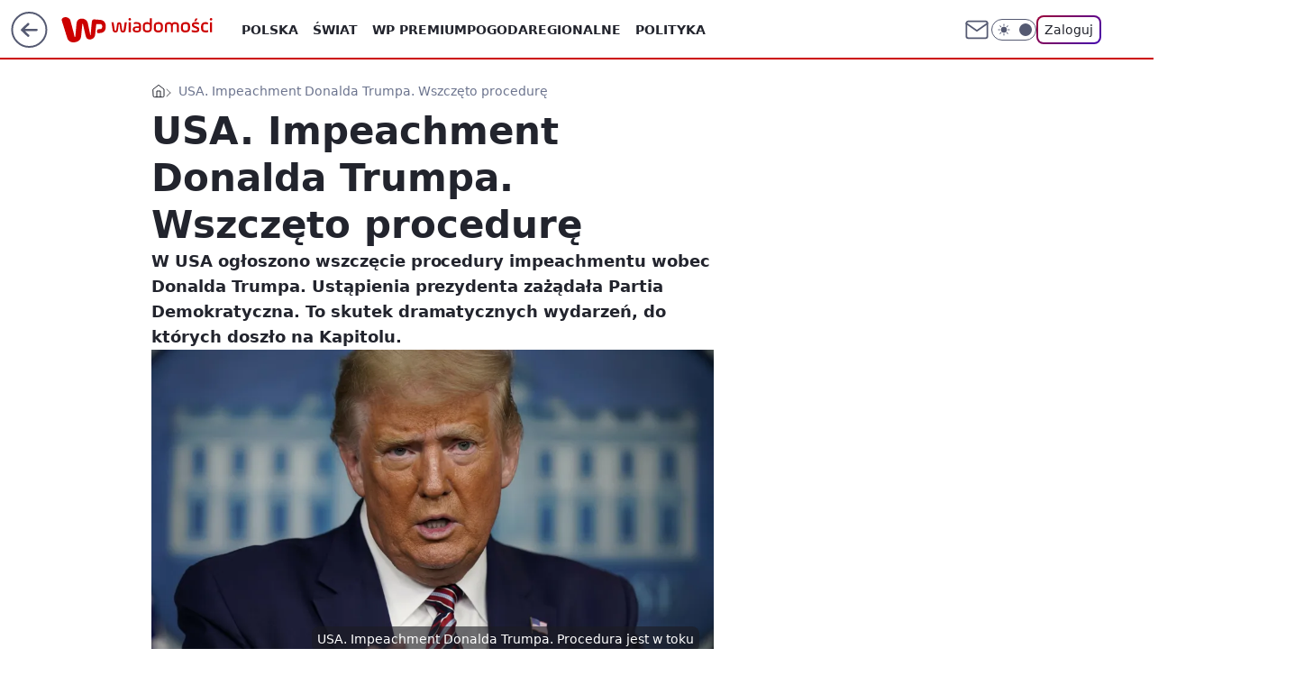

--- FILE ---
content_type: text/html; charset=utf-8
request_url: https://wiadomosci.wp.pl/usa-impeachment-donalda-trumpa-wszczeto-procedure-6596028863437760a
body_size: 27731
content:
<!doctype html><html lang="pl"><head><meta charset="utf-8"><meta name="viewport" content="width=device-width, viewport-fit=cover, initial-scale=1"><meta http-equiv="Cache-Control" content="no-cache"><meta http-equiv="X-UA-Compatible" content="IE=Edge"><meta http-equiv="Expires" content="0"><meta name="logo" content="/staticfiles/logo.png"><script>
		// dot
		var TECH = true;
		var GOFER = true;
		var wp_dot_type = 'click';
		var appVersion = "v1.548.0";
		var wp_dot_addparams = {"bunchID":"234730","canonical":"https://wiadomosci.wp.pl/usa-impeachment-donalda-trumpa-wszczeto-procedure-6596028863437760a","cauthor":"oprac. Magdalena Nałęcz-Marczyk, oprac. Krystian Winogrodzki","ccategory":"","cdate":"2021-01-11","cedtype":"news","ciab":"IAB12,IAB-v3-386,IAB-v3-380,IAB11-4","cid":"6596028863437760","corigin":"","cpagemax":1,"cpageno":1,"cplatform":"gofer","crepub":0,"csource":"WP Wiadomości","csystem":"ncr","ctags":"Donald Trump,impeachment,usa","ctlength":2541,"ctype":"article","cuct":"","darkmode":false,"frontendVer":"v1.548.0|20260122","isLogged":false,"svid":"84940f30-4d41-4da4-87e2-cf8f1f3939b4"};
		// wpjslib
		var WP = [];
		var wp_sn = "wiadomosci";
		var rekid = "234730";
		var wp_push_notification_on = true;
		var wp_mobile = false;
		var wp_fb_id = "933316406876601";
		var wp_subscription = "";

		var wpStadcp = "0.000";
		var screeningv2 = true;
		var API_DOMAIN = '/';
		var API_STREAM = '/v1/stream';
		var API_GATEWAY = "https://wiadomosci.wp.pl/graphql";
		var API_HOST_ONE_LOGIN = "https://wiadomosci.wp.pl";
		var WPP_VIDEO_EMBED = [{"adv":true,"autoplay":true,"extendedrelated":false,"floatingplayer":true,"target":"#video-player-336935166692301702","url":"https://wideo.wp.pl/mid,2062216,klip.html"}] || [];
		if (true) {
			var getPopoverAnchor = async () =>
				document.querySelector('[data-role="onelogin-button"]');
		}
		var wp_push_notification_on = true;
		var wp_onepager = true;
		var asyncNativeQueue = [];
		var wp_consent_logo = "/staticfiles/logo.png";
		var wp_consent_color = 'var(--wp-consent-color)';
		if (true) {
			var wp_pvid = "4db961c115b613954c8b";
		}

		if (false) {
			var wp_pixel_id = "";
		}
		if (true) {
			var onResizeCallback = function (layoutType) {
				window.wp_dot_addparams.layout = layoutType;
			};

			var applicationSize = {};
			if (false) {
				var breakpointNarrow = 0;
			} else {
				var breakpointNarrow = 1280;
			}
			function onResize() {
				applicationSize.innerWidth = window.innerWidth;
				applicationSize.type =
					window.innerWidth >= breakpointNarrow ? 'wide' : 'narrow';
				onResizeCallback(applicationSize.type);
			}
			onResize();
			window.addEventListener('resize', onResize);
		}

		var loadTimoeout = window.setTimeout(function () {
			window.WP.push(function () {
				window.WP.performance.registerMark('WPJStimeout');
				loadScript();
			});
		}, 3000);

		var loadScript = function () {
			window.clearTimeout(loadTimoeout);
			document.body.setAttribute('data-wp-loaded', 'true');
		};
		window.WP.push(function () {
			window.WP.gaf.loadBunch(false, loadScript, true);
			if (true) {
				window.WP.gaf.registerCommercialBreak(2);
			}
		});
		var __INIT_CONFIG__ = {"randvar":"mYcWOpSlYy","randomClasses":{"0":"FjUUD","100":"nYelL","150":"SyAmF","162":"ZDTZT","180":"qQaqR","200":"FFChT","250":"OqpgS","280":"DmiiB","282":"yillh","300":"CGdIG","312":"gbJho","330":"OMMmt","332":"ORDwO","40":"BVAVt","50":"lpqmt","60":"upkYs","600":"wDfvr","662":"wWldk","712":"THkXw","780":"qxrFE","810":"ciIZj","82":"BigCW","fullPageScreeningWallpaper":"TICOs","hasPlaceholderPadding":"xLJKr","hasVerticalPlaceholderPadding":"qSEKS","panelPremiumScreeningWallpaper":"hpJRM","placeholderMargin":"IgGbj","screeningContainer":"nSERe","screeningWallpaper":"XJfaL","screeningWallpaperSecondary":"tdpBx","slot15ScreeningWallpaper":"OaSmk","slot16ScreeningWallpaper":"maYFj","slot17ScreeningWallpaper":"jUsFi","slot18ScreeningWallpaper":"mMXCk","slot19ScreeningWallpaper":"pTdRp","slot38ScreeningWallpaper":"iiycW","slot3ScreeningWallpaper":"OKpBT","slot501ScreeningWallpaper":"KfJFF","slot75ScreeningWallpaper":"VKUPs","transparent":"MpWQa"},"productId":"5973184000386177","isMobile":false,"social":{"facebook":{"accountName":"wiadomosciwppl","appId":"1468284930049726","pages":["174708585894934"]},"instagram":{"accountName":"wirtualnapolska"},"tiktok":{},"giphy":{},"x":{"accountName":"@wirtualnapolska"},"youtube":{},"linkedin":{}},"cookieDomain":".wp.pl","isLoggedIn":false,"user":{},"userApi":"https://wiadomosci.wp.pl/graphql","oneLoginApiHost":"","scriptSrc":"https://wiadomosci.wp.pl/[base64]","isGridEnabled":true,"editorialIcon":{"iconUrl":"","url":"","text":""},"poll":{"id":"","title":"","photo":{"url":"","width":0,"height":0},"pollType":"","question":"","answers":null,"sponsored":false,"logoEnabled":false,"sponsorLogoFile":{"url":"","width":0,"height":0},"sponsorLogoLink":"","buttonText":"","buttonUrl":""},"abTestVariant":"","showExitDiscover":false,"isLanding":false,"scrollLockTimeout":0,"scrollMetricEnabled":false,"survicateSegments":"","isFeed":false,"isSuperApp":false,"oneLoginClientId":"wp-backend","weatherSrc":"","commonHeadSrc":"","userPanelCss":"https://wiadomosci.wp.pl/[base64]","saveForLaterProductID":"5927206335214209","withNewestBottombar":true,"acid":"","withBottomRecommendationsSplit":false,"mothRelatedVideos":[{"id":"7246479918035521","mid":"2117612","screenshot":"https://wptv.wpcdn.pl/3084315-01prevb.jpg","title":"Już się cieszył skradzioną whisky. Nie wiedział, kto go obserwuje","titleUrl":"https://www.o2.pl/informacje/juz-sie-cieszyl-skradziona-whisky-nie-wiedzial-kto-go-obserwuje-7246479918035521v"},{"id":"7245398774973505","mid":"2117456","screenshot":"https://wptv-upload-api.wpcdn.pl/c9d58c64-bd36-48af-b24a-7f8eaca737ca.png","title":"18-latkę aż wyrzuciło w powietrze. Miał 2,7 promila. Pokazali nagranie","titleUrl":"https://kryminalne.o2.pl/informacje/18-latke-az-wyrzucilo-w-powietrze-mial-2-7-promila-pokazali-nagranie-7245398774973505v"},{"id":"7243067662681153","mid":"2117192","screenshot":"https://wptv-upload-api.wpcdn.pl/460a7713-a102-4315-ac29-75df15df4a88.jpg","title":"\"Nadal funkcjonuje\". Biznesmen mówi o negatywnym postrzeganiu przedsiębiorców","titleUrl":"https://www.money.pl/gospodarka/nadal-funkcjonuje-biznesmen-mowi-o-negatywnym-postrzeganiu-przedsiebiorcow-7243067662681153v.html"},{"id":"7246436500464193","mid":"2117600","screenshot":"https://wptv-upload-api.wpcdn.pl/130d016f-2e00-4b9c-92f7-924a5588ed08.png","title":"Uderzyli w słup. A po chwili takie sceny na pasach. Zostali nagrani","titleUrl":"https://kryminalne.o2.pl/informacje/uderzyli-w-slup-a-po-chwili-takie-sceny-na-pasach-zostali-nagrani-7246436500464193v"},{"id":"7246472634901569","mid":"2117609","screenshot":"https://wptv-upload-api.wpcdn.pl/2c865e9e-679a-445c-b6be-5fa961ab3f82.jpg","title":"Nawrocki w Radzie Pokoju? Jest odpowiedź polityka PiS","titleUrl":"https://wiadomosci.wp.pl/nawrocki-w-radzie-pokoju-jest-odpowiedz-polityka-pis-7246472634901569v"}],"isCommentsPageAbTest":false};
		window["mYcWOpSlYy"] = function (
			element,
			slot,
			withPlaceholder,
			placeholder,
			options
		) {
			window.WP.push(function () {
				if (withPlaceholder && element.parentNode) {
					window.WP.gaf.registerPlaceholder(
						slot,
						element.parentNode,
						placeholder
					);
					if (false) {
						element.parentNode.style.display = 'none';
					}
				}
				if (true) {
					window.WP.gaf.registerSlot(slot, element, options);
				}
			});
		};
	</script><meta name="gaf" content="blzbjdqw"> <script>!function(e,f){try{if(!document.cookie.match('(^|;)\\s*WPdp=([^;]*)')||/google/i.test(window.navigator.userAgent))return;f.WP=f.WP||[];f.wp_pvid=f.wp_pvid||(function(){var output='';while(output.length<20){output+=Math.random().toString(16).substr(2);output=output.substr(0,20)}return output})(20);var abtest=function(){function e(t){return!(null==t)&&"object"==typeof t&&!Array.isArray(t)&&0<Object.keys(t).length}var t="",r=f.wp_abtest;return e(r)&&(t=Object.entries(r).map(([r,t])=>{if(e(t))return Object.entries(t).map(([t,e])=>r+"|"+t+"|"+e).join(";")}).join(";")),t}();var r,s,c=[["https://wiadomosci","wp","pl/[base64]"]
.join('.'),["pvid="+f.wp_pvid,(s=e.cookie.match(/(^|;)\s*PWA_adbd\s*=\s*([^;]+)/),"PWA_adbd="+(s?s.pop():"2")),location.search.substring(1),(r=e.referrer,r&&"PWAref="+encodeURIComponent(r.replace(/^https?:\/\//,""))),f.wp_sn&&"sn="+f.wp_sn,abtest&&"abtest="+encodeURIComponent(abtest)].filter(Boolean).join("&")].join("/?");e.write('<scr'+'ipt src="'+c+'"><\/scr'+'ipt>')}catch(_){console.error(_)}}(document,window);</script><script id="hb" crossorigin="anonymous" src="https://wiadomosci.wp.pl/[base64]"></script><title>USA. Impeachment Donalda Trumpa. Wszczęto procedurę</title><link href="https://wiadomosci.wp.pl/usa-impeachment-donalda-trumpa-wszczeto-procedure-6596028863437760a" rel="canonical"><meta name="description" content="W USA ogłoszono wszczęcie procedury impeachmentu wobec Donalda Trumpa. Ustąpienia prezydenta zażądała Partia Demokratyczna. To skutek dramatycznych wydarzeń, do których doszło na Kapitolu."> <meta name="author" content="Grupa Wirtualna Polska"><meta name="robots" content="max-image-preview:large"><meta property="og:type" content="article"><meta property="og:title" content="USA. Impeachment Donalda Trumpa. Wszczęto procedurę"><meta property="og:description" content="W USA ogłoszono wszczęcie procedury impeachmentu wobec Donalda Trumpa. Ustąpienia prezydenta zażądała Partia Demokratyczna. To skutek dramatycznych wydarzeń, do których doszło na Kapitolu."><meta property="og:url" content="https://wiadomosci.wp.pl/usa-impeachment-donalda-trumpa-wszczeto-procedure-6596028863437760a"><meta property="og:site_name" content="WP Wiadomości"><meta property="og:locale" content="pl_PL"><meta property="og:article:tag" content="Donald Trump"><meta property="og:article:tag" content="impeachment"><meta property="og:article:tag" content="usa"><meta property="og:image" content="https://v.wpimg.pl/OTBjNTdhYDUjCDhnSxNtIGBQbD0NSmN2N0h0dktZdmZyEmEyDQQqJicaIXoDGjokIx0-ehQEYDUyA2EiVUcrPTEaIjUdRyo5IA8qe1wOLWx3CX1hSQ0uYXFHejFUC2JsIFIqeV0JKm1yCXtjBVErZmAX"><meta property="og:image:width" content="2000"><meta property="og:image:height" content="1333">  <meta property="og:image:type" content="image/png"><meta property="article:published_time" content="2021-01-11T17:34:39.000Z"> <meta property="article:modified_time" content="2022-03-03T03:59:07.000Z"><meta name="twitter:card" content="summary_large_image"><meta name="twitter:description" content="W USA ogłoszono wszczęcie procedury impeachmentu wobec Donalda Trumpa. Ustąpienia prezydenta zażądała Partia Demokratyczna. To skutek dramatycznych wydarzeń, do których doszło na Kapitolu."><meta name="twitter:site" content="@wirtualnapolska"><meta name="twitter:image" content="https://v.wpimg.pl/OTBjNTdhYDUjCDhnSxNtIGBQbD0NSmN2N0h0dktZdmZyEmEyDQQqJicaIXoDGjokIx0-ehQEYDUyA2EiVUcrPTEaIjUdRyo5IA8qe1wOLWx3CX1hSQ0uYXFHejFUC2JsIFIqeV0JKm1yCXtjBVErZmAX"><meta name="fb:app_id" content="1468284930049726"><meta name="fb:pages" content="174708585894934"><link rel="alternate" type="application/rss+xml" href="/rss/aktualnosci" title="Aktualności"><script id="wpjslib6" type="module" src="https://wiadomosci.wp.pl/[base64]" async="" crossorigin="anonymous"></script><script type="module" src="https://wiadomosci.wp.pl/[base64]" crossorigin="anonymous"></script><script type="module" src="https://wiadomosci.wp.pl/[base64]" crossorigin="anonymous"></script><link rel="apple-touch-icon" href="/staticfiles/icons/icon.png"><link rel="stylesheet" href="https://wiadomosci.wp.pl/[base64]"><link rel="stylesheet" href="https://wiadomosci.wp.pl/[base64]"><link rel="stylesheet" href="https://wiadomosci.wp.pl/[base64]"><link rel="stylesheet" href="https://wiadomosci.wp.pl/[base64]"><link rel="preload" as="image" href="https://v.wpimg.pl/MGM1N2E5YiYsUzgBak5vM28LbFssF2FlOBN0EGoMfnE1BHwFalMkKyhDK0IqGyo1OEEvRTUbPStiUD5bakN8aClYPUIpVDRoKFwsVyEadSEvCXtRdgBgIiwEfR9xUH0kYAksCiEYdCYoCH5RcAIsfikDbE8" fetchpriority="high"><meta name="breakpoints" content="629, 1139, 1365"><meta name="content-width" content="device-width, 630, 980, 1280"><link rel="manifest" href="/site.webmanifest"><meta name="mobile-web-app-capable" content="yes"><meta name="apple-mobile-web-app-capable" content="yes"><meta name="apple-mobile-web-app-status-bar-style" content="black-translucent"><meta name="theme-color" content="var(--color-brand)"><style>.mYcWOpSlYy{background-color:var(--color-neutral-25);position:relative;width:100%;min-height:200px;}.dark .mYcWOpSlYy{background-color:var(--color-neutral-850);}.xLJKr .mYcWOpSlYy{padding: 18px 16px 10px;}.MpWQa{background-color:transparent;}.dark .MpWQa{background-color:transparent;}.qSEKS{padding: 15px 0;}.IgGbj{margin:var(--wp-placeholder-margin);}.nYelL{min-height:100px;}.DmiiB{min-height:280px;}.CGdIG{min-height:300px;}.THkXw{min-height:712px;}.FFChT{min-height:200px;}.SyAmF{min-height:150px;}.lpqmt{min-height:50px;}.upkYs{min-height:60px;}.gbJho{min-height:312px;}.BigCW{min-height:82px;}.ZDTZT{min-height:162px;}.OMMmt{min-height:330px;}.wWldk{min-height:662px;}.yillh{min-height:282px;}.wDfvr{min-height:600px;}.ORDwO{min-height:332px;}.FjUUD{min-height:0px;}.qQaqR{min-height:180px;}.qxrFE{min-height:780px;}.ciIZj{min-height:810px;}.BVAVt{min-height:40px;}.OqpgS{min-height:250px;}</style></head><body class=""><meta itemprop="name" content="WP Wiadomości"><div><div class="h-0"></div><script>(function(){var sc=document.currentScript;window[window.__INIT_CONFIG__.randvar](sc.previousElementSibling,6,false,{},{
    setNative: (dataNative, onViewCallback) => {
    window.asyncNativeQueue.push({
      action:"onPanelPremium",
      payload: { 
        screeningWallpaperClassName: "tdpBx", 
        dataNative: dataNative,
        onViewCallback: onViewCallback,
        
      }
})}});})()</script></div><div class="h-0"></div><script>(function(){var sc=document.currentScript;window[window.__INIT_CONFIG__.randvar](sc.previousElementSibling,10,false,{},undefined);})()</script> <div class="h-0"></div><script>(function(){var sc=document.currentScript;window[window.__INIT_CONFIG__.randvar](sc.previousElementSibling,89,false,{},undefined);})()</script> <div class="blzbjdqwh"></div><div class="sticky top-0 w-full z-300"><header data-st-area="header" id="service-header" class="bg-[--color-header-bg] h-[4.125rem] relative select-none w-full"><div class="max-w-[980px] pl-3 xl:max-w-[1280px] h-full w-full flex items-center mx-auto relative"><input class="peer hidden" id="menu-toggle-button" type="checkbox" autocomplete="off"><div class="hidden peer-checked:block"><div class="wp-header-menu"><div class="wp-link-column"><ul class="wp-link-list"><li><input class="peer hidden" id="wp-menu-link-0" name="wp-menu-links" type="radio" autocomplete="off"> <label class="flex peer-checked:hidden" for="wp-menu-link-0"><span class="uppercase">Polska</span> <i class="wp-chevron-icon"><svg xmlns="http://www.w3.org/2000/svg" fill="currentColor" viewBox="0 0 14 24"><path d="M9.48 11.648a.5.5 0 0 1 0 .704L.7 21.195a1 1 0 0 0 0 1.41l.676.68a1 1 0 0 0 1.419 0L13.3 12.705a1 1 0 0 0 0-1.41L2.795.715a1 1 0 0 0-1.42 0l-.675.68a1 1 0 0 0 0 1.41z"></path></svg></i></label> <label class="hidden peer-checked:flex" for="wp-menu-link-none"><span class="uppercase">Polska</span> <i class="wp-chevron-icon"><svg xmlns="http://www.w3.org/2000/svg" fill="currentColor" viewBox="0 0 14 24"><path d="M9.48 11.648a.5.5 0 0 1 0 .704L.7 21.195a1 1 0 0 0 0 1.41l.676.68a1 1 0 0 0 1.419 0L13.3 12.705a1 1 0 0 0 0-1.41L2.795.715a1 1 0 0 0-1.42 0l-.675.68a1 1 0 0 0 0 1.41z"></path></svg></i></label><div class="wp-link-sub-list peer-checked:visible peer-checked:opacity-100"><span>Polska</span><ul><li><a class="" href="https://wiadomosci.wp.pl/polska/spoleczenstwo-6750773603048961k">Społeczeństwo</a></li><li><a class="" href="https://wiadomosci.wp.pl/polska/sadownictwo-7216095458577056k">Sądownictwo</a></li><li><a class="" href="https://wiadomosci.wp.pl/polska/gospodarka-7216109403888224k">Gospodarka</a></li></ul></div></li><li><input class="peer hidden" id="wp-menu-link-1" name="wp-menu-links" type="radio" autocomplete="off"> <label class="flex peer-checked:hidden" for="wp-menu-link-1"><span class="uppercase">Świat</span> <i class="wp-chevron-icon"><svg xmlns="http://www.w3.org/2000/svg" fill="currentColor" viewBox="0 0 14 24"><path d="M9.48 11.648a.5.5 0 0 1 0 .704L.7 21.195a1 1 0 0 0 0 1.41l.676.68a1 1 0 0 0 1.419 0L13.3 12.705a1 1 0 0 0 0-1.41L2.795.715a1 1 0 0 0-1.42 0l-.675.68a1 1 0 0 0 0 1.41z"></path></svg></i></label> <label class="hidden peer-checked:flex" for="wp-menu-link-none"><span class="uppercase">Świat</span> <i class="wp-chevron-icon"><svg xmlns="http://www.w3.org/2000/svg" fill="currentColor" viewBox="0 0 14 24"><path d="M9.48 11.648a.5.5 0 0 1 0 .704L.7 21.195a1 1 0 0 0 0 1.41l.676.68a1 1 0 0 0 1.419 0L13.3 12.705a1 1 0 0 0 0-1.41L2.795.715a1 1 0 0 0-1.42 0l-.675.68a1 1 0 0 0 0 1.41z"></path></svg></i></label><div class="wp-link-sub-list peer-checked:visible peer-checked:opacity-100"><span>Świat</span><ul><li><a class="" href="https://wiadomosci.wp.pl/swiat/nato-7216186007034528k">NATO</a></li><li><a class="" href="https://wiadomosci.wp.pl/swiat/unia-europejska-7216345205762720k">Unia Europejska</a></li><li><a class="" href="https://wiadomosci.wp.pl/swiat/usa-7216353091816096k">USA</a></li><li><a class="" href="https://wiadomosci.wp.pl/swiat/rosja-7216353093376608k">Rosja</a></li><li><a class="" href="https://wiadomosci.wp.pl/swiat/ukraina-7216353094732384k">Ukraina</a></li><li><a class="" href="https://wiadomosci.wp.pl/swiat/niemcy-7216353096088160k">Niemcy</a></li><li><a class="" href="https://wiadomosci.wp.pl/swiat/bialorus-7216353097812576k">Białoruś</a></li></ul></div></li><li><a class="wp-link px-4 py-3 block" href="https://premium.wp.pl/">WP Premium</a></li><li><a class="wp-link px-4 py-3 block" href="https://wiadomosci.wp.pl/pogoda-7129041413720193k">Pogoda</a></li><li><input class="peer hidden" id="wp-menu-link-4" name="wp-menu-links" type="radio" autocomplete="off"> <label class="flex peer-checked:hidden" for="wp-menu-link-4"><span class="uppercase">Regionalne</span> <i class="wp-chevron-icon"><svg xmlns="http://www.w3.org/2000/svg" fill="currentColor" viewBox="0 0 14 24"><path d="M9.48 11.648a.5.5 0 0 1 0 .704L.7 21.195a1 1 0 0 0 0 1.41l.676.68a1 1 0 0 0 1.419 0L13.3 12.705a1 1 0 0 0 0-1.41L2.795.715a1 1 0 0 0-1.42 0l-.675.68a1 1 0 0 0 0 1.41z"></path></svg></i></label> <label class="hidden peer-checked:flex" for="wp-menu-link-none"><span class="uppercase">Regionalne</span> <i class="wp-chevron-icon"><svg xmlns="http://www.w3.org/2000/svg" fill="currentColor" viewBox="0 0 14 24"><path d="M9.48 11.648a.5.5 0 0 1 0 .704L.7 21.195a1 1 0 0 0 0 1.41l.676.68a1 1 0 0 0 1.419 0L13.3 12.705a1 1 0 0 0 0-1.41L2.795.715a1 1 0 0 0-1.42 0l-.675.68a1 1 0 0 0 0 1.41z"></path></svg></i></label><div class="wp-link-sub-list peer-checked:visible peer-checked:opacity-100"><span>Regionalne</span><ul><li><a class="" href="https://wiadomosci.wp.pl/regionalne/dolnoslaskie-7216126639053472k">Dolnośląskie</a></li><li><a class="" href="https://wiadomosci.wp.pl/regionalne/kujawsko-pomorskie-7216126640532064k">Kujawsko-Pomorskie</a></li><li><a class="" href="https://wiadomosci.wp.pl/regionalne/lubelskie-7216126641699488k">Lubelskie</a></li><li><a class="" href="https://wiadomosci.wp.pl/regionalne/lubuskie-7216126642809504k">Lubuskie</a></li><li><a class="" href="https://wiadomosci.wp.pl/regionalne/lodzkie-7216126643956384k">Łódzkie</a></li><li><a class="" href="https://wiadomosci.wp.pl/regionalne/malopolskie-7216126645041824k">Małopolskie</a></li><li><a class="" href="https://wiadomosci.wp.pl/regionalne/mazowieckie-7216126646139552k">Mazowieckie</a></li><li><a class="" href="https://wiadomosci.wp.pl/regionalne/opolskie-7216126647581280k">Opolskie</a></li><li><a class="" href="https://wiadomosci.wp.pl/regionalne/podkarpackie-7216126648588960k">Podkarpackie</a></li><li><a class="" href="https://wiadomosci.wp.pl/regionalne/podlaskie-7216126649870944k">Podlaskie</a></li><li><a class="" href="https://wiadomosci.wp.pl/regionalne/pomorskie-7216126650980960k">Pomorskie</a></li><li><a class="" href="https://wiadomosci.wp.pl/regionalne/slaskie-7216126652136032k">Śląskie</a></li><li><a class="" href="https://wiadomosci.wp.pl/regionalne/swietokrzyskie-7216126653287008k">Świętokrzyskie</a></li><li><a class="" href="https://wiadomosci.wp.pl/regionalne/warminsko-mazurskie-7216126654392992k">Warmińsko-Mazurskie</a></li><li><a class="" href="https://wiadomosci.wp.pl/regionalne/wielkopolskie-7216126655580832k">Wielkopolskie</a></li><li><a class="" href="https://wiadomosci.wp.pl/regionalne/zachodniopomorskie-7216126656666208k">Zachodniopomorskie</a></li></ul></div></li><li><a class="wp-link px-4 py-3 block" href="https://wiadomosci.wp.pl/polityka-6750773603053056k">Polityka</a></li><li><a class="wp-link px-4 py-3 block" href="https://wiadomosci.wp.pl/religia-7216362453834400k">Religia</a></li><li><a class="wp-link px-4 py-3 block" href="https://wiadomosci.wp.pl/historia-6856911602568960k">Historia</a></li><li><input class="peer hidden" id="wp-menu-link-8" name="wp-menu-links" type="radio" autocomplete="off"> <label class="flex peer-checked:hidden" for="wp-menu-link-8"><span class="uppercase">Konflikty</span> <i class="wp-chevron-icon"><svg xmlns="http://www.w3.org/2000/svg" fill="currentColor" viewBox="0 0 14 24"><path d="M9.48 11.648a.5.5 0 0 1 0 .704L.7 21.195a1 1 0 0 0 0 1.41l.676.68a1 1 0 0 0 1.419 0L13.3 12.705a1 1 0 0 0 0-1.41L2.795.715a1 1 0 0 0-1.42 0l-.675.68a1 1 0 0 0 0 1.41z"></path></svg></i></label> <label class="hidden peer-checked:flex" for="wp-menu-link-none"><span class="uppercase">Konflikty</span> <i class="wp-chevron-icon"><svg xmlns="http://www.w3.org/2000/svg" fill="currentColor" viewBox="0 0 14 24"><path d="M9.48 11.648a.5.5 0 0 1 0 .704L.7 21.195a1 1 0 0 0 0 1.41l.676.68a1 1 0 0 0 1.419 0L13.3 12.705a1 1 0 0 0 0-1.41L2.795.715a1 1 0 0 0-1.42 0l-.675.68a1 1 0 0 0 0 1.41z"></path></svg></i></label><div class="wp-link-sub-list peer-checked:visible peer-checked:opacity-100"><span>Konflikty</span><ul><li><a class="" href="https://wiadomosci.wp.pl/konflikty/wojna-w-ukrainie-7129041336784513k">Wojna w Ukrainie</a></li><li><a class="" href="https://wiadomosci.wp.pl/konflikty/wojna-w-izraelu-6960571166648864k">Wojna w Izraelu</a></li></ul></div></li><li><a class="wp-link px-4 py-3 block" href="https://wiadomosci.wp.pl/edukacja-7216362455378592k">Edukacja</a></li><li><a class="wp-link px-4 py-3 block" href="https://wiadomosci.wp.pl/nauka-i-ciekawostki-7216362456750688k">Nauka i ciekawostki</a></li><li><a class="wp-link px-4 py-3 block" href="https://wiadomosci.wp.pl/opinie-i-komentarze-7216362458397344k">Opinie i komentarze</a></li><li><a class="wp-link px-4 py-3 block" href="https://wiadomosci.wp.pl/relacje-na-zywo-7216362460142176k">Relacje na żywo</a></li><li><a class="wp-link px-4 py-3 block" href="https://wiadomosci.wp.pl/wideo">Wideo</a></li><li><a class="wp-link px-4 py-3 block" href="https://wiadomosci.wp.pl/najnowsze">Najnowsze</a></li></ul><div class="wp-social-box"><span>Obserwuj nas na:</span><div><a class="cHJldmVudENC" href="https://www.facebook.com/wiadomosciwppl"><svg xmlns="http://www.w3.org/2000/svg" fill="none" viewBox="0 0 24 24"><path stroke="currentColor" stroke-linecap="round" stroke-linejoin="round" stroke-width="1.5" d="M18 2.941h-3a5 5 0 0 0-5 5v3H7v4h3v8h4v-8h3l1-4h-4v-3a1 1 0 0 1 1-1h3z"></path></svg></a> <a class="cHJldmVudENC" href="https://www.instagram.com/wirtualnapolska"><svg xmlns="http://www.w3.org/2000/svg" fill="none" viewBox="0 0 24 24"><path stroke="currentColor" stroke-linecap="round" stroke-linejoin="round" stroke-width="1.5" d="M17 2.941H7a5 5 0 0 0-5 5v10a5 5 0 0 0 5 5h10a5 5 0 0 0 5-5v-10a5 5 0 0 0-5-5"></path><path stroke="currentColor" stroke-linecap="round" stroke-linejoin="round" stroke-width="1.5" d="M16 12.311a4 4 0 1 1-7.914 1.174A4 4 0 0 1 16 12.31Zm1.5-4.87h.01"></path></svg></a> <a class="cHJldmVudENC" href="https://twitter.com/@wirtualnapolska"><svg xmlns="http://www.w3.org/2000/svg" fill="currentColor" viewBox="0 0 1200 1227"><path d="M714.163 519.284 1160.89 0h-105.86L667.137 450.887 357.328 0H0l468.492 681.821L0 1226.37h105.866l409.625-476.152 327.181 476.152H1200L714.137 519.284zM569.165 687.828l-47.468-67.894-377.686-540.24h162.604l304.797 435.991 47.468 67.894 396.2 566.721H892.476L569.165 687.854z"></path></svg></a> </div></div></div><input class="peer hidden" id="wp-menu-link-none" name="wp-menu-links" type="radio" autocomplete="off" checked="checked"><div class="wp-teaser-column translate-x-[248px] peer-checked:translate-x-0"><div class="wp-header-menu-subtitle">Popularne w serwisie <span class="uppercase">Wiadomości</span>:</div><div class="wp-teaser-grid"><a href="https://wiadomosci.wp.pl/ujawnili-recenzje-pracy-doktorskiej-nawrockiego-7245422768634048a" title="Ujawnili recenzję pracy doktorskiej Nawrockiego"><div class="wp-img-placeholder"><img src="https://v.wpimg.pl/N2JjMzFkYVMrCDtJaRBsRmhQbxMvSWIQP0h3WGlYfwYyW3pMaQ0nXi8YKAopRSlAPxosDTZFPl5lCz0TaR1_HS4DPgoqCjcdLwcvHyJEe1R6WXlNcFxjVylcdVdyXH8EZ1N0TiJGfgd9D3oYJVh_VnsLbwc" loading="lazy" class="wp-img" alt="Ujawnili recenzję pracy doktorskiej Nawrockiego"></div><span class="wp-teaser-title">Ujawnili recenzję pracy doktorskiej Nawrockiego</span> <span class="wp-teaser-author">Sara Bounaoui</span></a><a href="https://wiadomosci.wp.pl/usa-zmienily-zdanie-polski-dyplomata-pokazal-oswiadczenie-i-nowy-wpis-7245454769330368a" title="USA zmieniły zdanie. Polski dyplomata pokazał oświadczenie i nowy wpis"><div class="wp-img-placeholder"><img src="https://v.wpimg.pl/MGQzNGQ3YiYwGDh0fkhvM3NAbC44EWFlJFh0ZX4AfHMpS3lxflUkKzQIKzc-HSo1JAovMCEdPSt-Gz4ufkV8aDUTPTc9UjRoNBcsIjUcfHUwH3x1YgdgfzAeL2plCyhzfEIrdmcefn5mTX4jYgcpcDRIbDo" loading="lazy" class="wp-img" alt="USA zmieniły zdanie. Polski dyplomata pokazał oświadczenie i nowy wpis"></div><span class="wp-teaser-title">USA zmieniły zdanie. Polski dyplomata pokazał oświadczenie i nowy wpis</span> <span class="wp-teaser-author">Aleksandra Wieczorek</span></a><a href="https://wiadomosci.wp.pl/skandal-goni-skandal-co-sie-dzieje-z-donaldem-trumpem-7245491783227616a" title="Skandal goni skandal. Co się dzieje z Donaldem Trumpem?"><div class="wp-img-placeholder"><img src="https://v.wpimg.pl/MzAxZDU2YhsgGix3eklvDmNCeC08EGFYNFpgZnoBfE45SW1yelQkFiQKPzQ6HCoINAg7MyUcPRZuGSotekR8VSURKTQ5UzRVJBU4ITEdfBl5Sz8mZQtgSiceOWlhVHQfbBpqIGMfKR4lSGl0ZFZ4THlBeDk" loading="lazy" class="wp-img" alt="Skandal goni skandal. Co się dzieje z Donaldem Trumpem?"></div><span class="wp-teaser-title">Skandal goni skandal. Co się dzieje z Donaldem Trumpem?</span> <span class="wp-teaser-author">Tomasz Molga</span></a><a href="https://wiadomosci.wp.pl/rada-pokoju-polska-nie-podpisze-dokumentow-7245939914410208a" title="Inauguracja Rady Pokoju. Jest decyzja ws. podpisu Polski"><div class="wp-img-placeholder"><img src="https://v.wpimg.pl/NzZhMzlmYRs7CjtJQxZsDnhSbxMFT2JYL0p3WENef04iWXpMQwsnFj8aKAoDQykILxgsDRxDPhZ1CT0TQxt_VT4BPgoADDdVPwUvHwhCeh5rCXgeVQxjGTlafFdYWHpPdwp_HF5ALR88C3pMDV53HDlfbwc" loading="lazy" class="wp-img" alt="Inauguracja Rady Pokoju. Jest decyzja ws. podpisu Polski"></div><span class="wp-teaser-title">Inauguracja Rady Pokoju. Jest decyzja ws. podpisu Polski</span> <span class="wp-teaser-author">Adam Zygiel</span></a><a href="https://wiadomosci.wp.pl/pierwsze-ulaskawienie-nawrockiego-to-jego-bierze-pod-uwage-7245934382815456a" title="Pierwsze ułaskawienie Nawrockiego? To jego bierze pod uwagę"><div class="wp-img-placeholder"><img src="https://v.wpimg.pl/MDgwNTdhYiUGFThnSxNvMEVNbD0NSmFmElV0dktbfHAfRnliSw4kKAIFKyQLRio2EgcvIxRGPShIFj49Sx58awMePSQICTRrAhosMQBHKyIERHhiUV1gdgIVK3lQWS99ShV7N1BFeXRWFH5sVF16JVQUbCk" loading="lazy" class="wp-img" alt="Pierwsze ułaskawienie Nawrockiego? To jego bierze pod uwagę"></div><span class="wp-teaser-title">Pierwsze ułaskawienie Nawrockiego? To jego bierze pod uwagę</span> <span class="wp-teaser-author">Jarosław Kocemba</span></a><a href="https://wiadomosci.wp.pl/putin-odpowiedzial-na-zaproszenie-trumpa-ws-rady-pokoju-7245924124702912a" title="Putin odpowiedział na zaproszenie Trumpa ws. Rady Pokoju"><div class="wp-img-placeholder"><img src="https://v.wpimg.pl/NzY2NDhhYRs4UDh3RxNsDnsIbC0BSmJYLBB0Zkdbf04hA3lyRw4nFjxAKzQHRikILEIvMxhGPhZ2Uz4tRx5_VT1bPTQECTdVPF8sIQxHf01uBXx0W19jSGxRfWlcX34YdFB7d1hFfkhuA3lyXlx2G2BQbDk" loading="lazy" class="wp-img" alt="Putin odpowiedział na zaproszenie Trumpa ws. Rady Pokoju"></div><span class="wp-teaser-title">Putin odpowiedział na zaproszenie Trumpa ws. Rady Pokoju</span> <span class="wp-teaser-author">Jarosław Kocemba</span></a></div></div></div><div class="wp-header-menu-layer"></div></div><div class="header-back-button-container"><div id="wp-sg-back-button" class="back-button-container wp-back-sg" data-st-area="goToSG"><a href="/" data-back-link><svg class="back-button-icon" xmlns="http://www.w3.org/2000/svg" width="41" height="40" fill="none"><circle cx="20.447" cy="20" r="19" fill="transparent" stroke="currentColor" stroke-width="2"></circle> <path fill="currentColor" d="m18.5 12.682-.166.133-6.855 6.472a1 1 0 0 0-.089.099l.117-.126q-.087.082-.155.175l-.103.167-.075.179q-.06.178-.06.374l.016.193.053.208.08.178.103.16.115.131 6.853 6.47a1.4 1.4 0 0 0 1.897 0 1.213 1.213 0 0 0 .141-1.634l-.14-.157-4.537-4.283H28.44c.741 0 1.342-.566 1.342-1.266 0-.635-.496-1.162-1.143-1.252l-.199-.014-12.744-.001 4.536-4.281c.472-.445.519-1.14.141-1.634l-.14-.158a1.4 1.4 0 0 0-1.55-.237z"></path></svg></a></div><a href="https://www.wp.pl" title="Wirtualna Polska" class="wp-logo-link-cover" data-back-link></a><a href="/" class="cHJldmVudENC z-0" title="WP Wiadomości" id="service_logo"><svg class="text-[--color-logo] max-w-[--logo-width] h-[--logo-height] align-middle mr-8"><use href="/staticfiles/siteLogoDesktop.svg#root"></use></svg></a></div><ul class="flex text-sm/[1.3125rem] gap-8  xl:flex hidden"><li class="flex items-center group relative"><a class="whitespace-nowrap group uppercase no-underline font-semibold hover:underline text-[--color-header-text] cHJldmVudENC" href="https://wiadomosci.wp.pl/polska-6750773603044864k">Polska</a> <div class="size-3 inline-flex ml-1 group-hover:rotate-180 transition-transform delay-200 text-[--color-header-text]"><svg xmlns="http://www.w3.org/2000/svg" viewBox="0 0 24 14.133" fill="currentColor"><path d="M105.957,12l8.979-8.979a1.318,1.318,0,0,0,0-1.854L114.155.39a1.427,1.427,0,0,0-.927-.39,1.55,1.55,0,0,0-.976.39L101.565,11.077a1.318,1.318,0,0,0,0,1.854l10.687,10.687a1.318,1.318,0,0,0,1.854,0l.781-.781a1.269,1.269,0,0,0,0-1.854Z" transform="translate(0 115.316) rotate(-90)"></path></svg></div><div class="group-hover:block hidden absolute top-4 pt-7 left-0 z-1"><ul class="bg-[--bg-content] w-64 rounded-b-2xl pt-2 pb-4 uppercase decoration-1 underline-offset-4 font-semibold text-sm max-h-[calc(100vh-4.75rem)] overflow-y-auto"><li><a href="https://wiadomosci.wp.pl/polska/spoleczenstwo-6750773603048961k" class="no-underline dark:text-[--color-neutral-50] text-[--color-neutral-850] dark:hover:bg-[--color-neutral-850] hover:bg-[--color-neutral-25] block pl-4 hover:pl-6 py-3 transition-all hover:underline cursor-pointer cHJldmVudENC">Społeczeństwo</a></li><li><a href="https://wiadomosci.wp.pl/polska/sadownictwo-7216095458577056k" class="no-underline dark:text-[--color-neutral-50] text-[--color-neutral-850] dark:hover:bg-[--color-neutral-850] hover:bg-[--color-neutral-25] block pl-4 hover:pl-6 py-3 transition-all hover:underline cursor-pointer cHJldmVudENC">Sądownictwo</a></li><li><a href="https://wiadomosci.wp.pl/polska/gospodarka-7216109403888224k" class="no-underline dark:text-[--color-neutral-50] text-[--color-neutral-850] dark:hover:bg-[--color-neutral-850] hover:bg-[--color-neutral-25] block pl-4 hover:pl-6 py-3 transition-all hover:underline cursor-pointer cHJldmVudENC">Gospodarka</a></li></ul></div></li><li class="flex items-center group relative"><a class="whitespace-nowrap group uppercase no-underline font-semibold hover:underline text-[--color-header-text] cHJldmVudENC" href="https://wiadomosci.wp.pl/swiat-6750773603048960k">Świat</a> <div class="size-3 inline-flex ml-1 group-hover:rotate-180 transition-transform delay-200 text-[--color-header-text]"><svg xmlns="http://www.w3.org/2000/svg" viewBox="0 0 24 14.133" fill="currentColor"><path d="M105.957,12l8.979-8.979a1.318,1.318,0,0,0,0-1.854L114.155.39a1.427,1.427,0,0,0-.927-.39,1.55,1.55,0,0,0-.976.39L101.565,11.077a1.318,1.318,0,0,0,0,1.854l10.687,10.687a1.318,1.318,0,0,0,1.854,0l.781-.781a1.269,1.269,0,0,0,0-1.854Z" transform="translate(0 115.316) rotate(-90)"></path></svg></div><div class="group-hover:block hidden absolute top-4 pt-7 left-0 z-1"><ul class="bg-[--bg-content] w-64 rounded-b-2xl pt-2 pb-4 uppercase decoration-1 underline-offset-4 font-semibold text-sm max-h-[calc(100vh-4.75rem)] overflow-y-auto"><li><a href="https://wiadomosci.wp.pl/swiat/nato-7216186007034528k" class="no-underline dark:text-[--color-neutral-50] text-[--color-neutral-850] dark:hover:bg-[--color-neutral-850] hover:bg-[--color-neutral-25] block pl-4 hover:pl-6 py-3 transition-all hover:underline cursor-pointer cHJldmVudENC">NATO</a></li><li><a href="https://wiadomosci.wp.pl/swiat/unia-europejska-7216345205762720k" class="no-underline dark:text-[--color-neutral-50] text-[--color-neutral-850] dark:hover:bg-[--color-neutral-850] hover:bg-[--color-neutral-25] block pl-4 hover:pl-6 py-3 transition-all hover:underline cursor-pointer cHJldmVudENC">Unia Europejska</a></li><li><a href="https://wiadomosci.wp.pl/swiat/usa-7216353091816096k" class="no-underline dark:text-[--color-neutral-50] text-[--color-neutral-850] dark:hover:bg-[--color-neutral-850] hover:bg-[--color-neutral-25] block pl-4 hover:pl-6 py-3 transition-all hover:underline cursor-pointer cHJldmVudENC">USA</a></li><li><a href="https://wiadomosci.wp.pl/swiat/rosja-7216353093376608k" class="no-underline dark:text-[--color-neutral-50] text-[--color-neutral-850] dark:hover:bg-[--color-neutral-850] hover:bg-[--color-neutral-25] block pl-4 hover:pl-6 py-3 transition-all hover:underline cursor-pointer cHJldmVudENC">Rosja</a></li><li><a href="https://wiadomosci.wp.pl/swiat/ukraina-7216353094732384k" class="no-underline dark:text-[--color-neutral-50] text-[--color-neutral-850] dark:hover:bg-[--color-neutral-850] hover:bg-[--color-neutral-25] block pl-4 hover:pl-6 py-3 transition-all hover:underline cursor-pointer cHJldmVudENC">Ukraina</a></li><li><a href="https://wiadomosci.wp.pl/swiat/niemcy-7216353096088160k" class="no-underline dark:text-[--color-neutral-50] text-[--color-neutral-850] dark:hover:bg-[--color-neutral-850] hover:bg-[--color-neutral-25] block pl-4 hover:pl-6 py-3 transition-all hover:underline cursor-pointer cHJldmVudENC">Niemcy</a></li><li><a href="https://wiadomosci.wp.pl/swiat/bialorus-7216353097812576k" class="no-underline dark:text-[--color-neutral-50] text-[--color-neutral-850] dark:hover:bg-[--color-neutral-850] hover:bg-[--color-neutral-25] block pl-4 hover:pl-6 py-3 transition-all hover:underline cursor-pointer cHJldmVudENC">Białoruś</a></li></ul></div></li><li class="flex items-center group relative"><a class="whitespace-nowrap group uppercase no-underline font-semibold hover:underline text-[--color-header-text] cHJldmVudENC" href="https://premium.wp.pl/">WP Premium</a> </li><li class="flex items-center group relative"><a class="whitespace-nowrap group uppercase no-underline font-semibold hover:underline text-[--color-header-text] cHJldmVudENC" href="https://wiadomosci.wp.pl/pogoda-7129041413720193k">Pogoda</a> </li><li class="flex items-center group relative"><a class="whitespace-nowrap group uppercase no-underline font-semibold hover:underline text-[--color-header-text] cHJldmVudENC" href="https://wiadomosci.wp.pl/regionalne-6750773603061248k">Regionalne</a> <div class="size-3 inline-flex ml-1 group-hover:rotate-180 transition-transform delay-200 text-[--color-header-text]"><svg xmlns="http://www.w3.org/2000/svg" viewBox="0 0 24 14.133" fill="currentColor"><path d="M105.957,12l8.979-8.979a1.318,1.318,0,0,0,0-1.854L114.155.39a1.427,1.427,0,0,0-.927-.39,1.55,1.55,0,0,0-.976.39L101.565,11.077a1.318,1.318,0,0,0,0,1.854l10.687,10.687a1.318,1.318,0,0,0,1.854,0l.781-.781a1.269,1.269,0,0,0,0-1.854Z" transform="translate(0 115.316) rotate(-90)"></path></svg></div><div class="group-hover:block hidden absolute top-4 pt-7 left-0 z-1"><ul class="bg-[--bg-content] w-64 rounded-b-2xl pt-2 pb-4 uppercase decoration-1 underline-offset-4 font-semibold text-sm max-h-[calc(100vh-4.75rem)] overflow-y-auto"><li><a href="https://wiadomosci.wp.pl/regionalne/dolnoslaskie-7216126639053472k" class="no-underline dark:text-[--color-neutral-50] text-[--color-neutral-850] dark:hover:bg-[--color-neutral-850] hover:bg-[--color-neutral-25] block pl-4 hover:pl-6 py-3 transition-all hover:underline cursor-pointer cHJldmVudENC">Dolnośląskie</a></li><li><a href="https://wiadomosci.wp.pl/regionalne/kujawsko-pomorskie-7216126640532064k" class="no-underline dark:text-[--color-neutral-50] text-[--color-neutral-850] dark:hover:bg-[--color-neutral-850] hover:bg-[--color-neutral-25] block pl-4 hover:pl-6 py-3 transition-all hover:underline cursor-pointer cHJldmVudENC">Kujawsko-Pomorskie</a></li><li><a href="https://wiadomosci.wp.pl/regionalne/lubelskie-7216126641699488k" class="no-underline dark:text-[--color-neutral-50] text-[--color-neutral-850] dark:hover:bg-[--color-neutral-850] hover:bg-[--color-neutral-25] block pl-4 hover:pl-6 py-3 transition-all hover:underline cursor-pointer cHJldmVudENC">Lubelskie</a></li><li><a href="https://wiadomosci.wp.pl/regionalne/lubuskie-7216126642809504k" class="no-underline dark:text-[--color-neutral-50] text-[--color-neutral-850] dark:hover:bg-[--color-neutral-850] hover:bg-[--color-neutral-25] block pl-4 hover:pl-6 py-3 transition-all hover:underline cursor-pointer cHJldmVudENC">Lubuskie</a></li><li><a href="https://wiadomosci.wp.pl/regionalne/lodzkie-7216126643956384k" class="no-underline dark:text-[--color-neutral-50] text-[--color-neutral-850] dark:hover:bg-[--color-neutral-850] hover:bg-[--color-neutral-25] block pl-4 hover:pl-6 py-3 transition-all hover:underline cursor-pointer cHJldmVudENC">Łódzkie</a></li><li><a href="https://wiadomosci.wp.pl/regionalne/malopolskie-7216126645041824k" class="no-underline dark:text-[--color-neutral-50] text-[--color-neutral-850] dark:hover:bg-[--color-neutral-850] hover:bg-[--color-neutral-25] block pl-4 hover:pl-6 py-3 transition-all hover:underline cursor-pointer cHJldmVudENC">Małopolskie</a></li><li><a href="https://wiadomosci.wp.pl/regionalne/mazowieckie-7216126646139552k" class="no-underline dark:text-[--color-neutral-50] text-[--color-neutral-850] dark:hover:bg-[--color-neutral-850] hover:bg-[--color-neutral-25] block pl-4 hover:pl-6 py-3 transition-all hover:underline cursor-pointer cHJldmVudENC">Mazowieckie</a></li><li><a href="https://wiadomosci.wp.pl/regionalne/opolskie-7216126647581280k" class="no-underline dark:text-[--color-neutral-50] text-[--color-neutral-850] dark:hover:bg-[--color-neutral-850] hover:bg-[--color-neutral-25] block pl-4 hover:pl-6 py-3 transition-all hover:underline cursor-pointer cHJldmVudENC">Opolskie</a></li><li><a href="https://wiadomosci.wp.pl/regionalne/podkarpackie-7216126648588960k" class="no-underline dark:text-[--color-neutral-50] text-[--color-neutral-850] dark:hover:bg-[--color-neutral-850] hover:bg-[--color-neutral-25] block pl-4 hover:pl-6 py-3 transition-all hover:underline cursor-pointer cHJldmVudENC">Podkarpackie</a></li><li><a href="https://wiadomosci.wp.pl/regionalne/podlaskie-7216126649870944k" class="no-underline dark:text-[--color-neutral-50] text-[--color-neutral-850] dark:hover:bg-[--color-neutral-850] hover:bg-[--color-neutral-25] block pl-4 hover:pl-6 py-3 transition-all hover:underline cursor-pointer cHJldmVudENC">Podlaskie</a></li><li><a href="https://wiadomosci.wp.pl/regionalne/pomorskie-7216126650980960k" class="no-underline dark:text-[--color-neutral-50] text-[--color-neutral-850] dark:hover:bg-[--color-neutral-850] hover:bg-[--color-neutral-25] block pl-4 hover:pl-6 py-3 transition-all hover:underline cursor-pointer cHJldmVudENC">Pomorskie</a></li><li><a href="https://wiadomosci.wp.pl/regionalne/slaskie-7216126652136032k" class="no-underline dark:text-[--color-neutral-50] text-[--color-neutral-850] dark:hover:bg-[--color-neutral-850] hover:bg-[--color-neutral-25] block pl-4 hover:pl-6 py-3 transition-all hover:underline cursor-pointer cHJldmVudENC">Śląskie</a></li><li><a href="https://wiadomosci.wp.pl/regionalne/swietokrzyskie-7216126653287008k" class="no-underline dark:text-[--color-neutral-50] text-[--color-neutral-850] dark:hover:bg-[--color-neutral-850] hover:bg-[--color-neutral-25] block pl-4 hover:pl-6 py-3 transition-all hover:underline cursor-pointer cHJldmVudENC">Świętokrzyskie</a></li><li><a href="https://wiadomosci.wp.pl/regionalne/warminsko-mazurskie-7216126654392992k" class="no-underline dark:text-[--color-neutral-50] text-[--color-neutral-850] dark:hover:bg-[--color-neutral-850] hover:bg-[--color-neutral-25] block pl-4 hover:pl-6 py-3 transition-all hover:underline cursor-pointer cHJldmVudENC">Warmińsko-Mazurskie</a></li><li><a href="https://wiadomosci.wp.pl/regionalne/wielkopolskie-7216126655580832k" class="no-underline dark:text-[--color-neutral-50] text-[--color-neutral-850] dark:hover:bg-[--color-neutral-850] hover:bg-[--color-neutral-25] block pl-4 hover:pl-6 py-3 transition-all hover:underline cursor-pointer cHJldmVudENC">Wielkopolskie</a></li><li><a href="https://wiadomosci.wp.pl/regionalne/zachodniopomorskie-7216126656666208k" class="no-underline dark:text-[--color-neutral-50] text-[--color-neutral-850] dark:hover:bg-[--color-neutral-850] hover:bg-[--color-neutral-25] block pl-4 hover:pl-6 py-3 transition-all hover:underline cursor-pointer cHJldmVudENC">Zachodniopomorskie</a></li></ul></div></li><li class="flex items-center group relative"><a class="whitespace-nowrap group uppercase no-underline font-semibold hover:underline text-[--color-header-text] cHJldmVudENC" href="https://wiadomosci.wp.pl/polityka-6750773603053056k">Polityka</a> </li></ul><div class="group mr-0 xl:ml-[3.5rem] flex flex-1 items-center justify-end"><div class="h-8 text-[--icon-light] flex items-center gap-4"><a id="wp-poczta-link" href="https://poczta.wp.pl/login/login.html" class="text-[--color-header-icon-light] block size-8 cHJldmVudENC"><svg viewBox="0 0 32 32" fill="none" xmlns="http://www.w3.org/2000/svg"><path d="M6.65944 6.65918H25.3412C26.6256 6.65918 27.6764 7.71003 27.6764 8.9944V23.0057C27.6764 24.2901 26.6256 25.3409 25.3412 25.3409H6.65944C5.37507 25.3409 4.32422 24.2901 4.32422 23.0057V8.9944C4.32422 7.71003 5.37507 6.65918 6.65944 6.65918Z" stroke="currentColor" stroke-width="1.8" stroke-linecap="round" stroke-linejoin="round"></path> <path d="M27.6764 8.99438L16.0003 17.1677L4.32422 8.99438" stroke="currentColor" stroke-width="1.8" stroke-linecap="round" stroke-linejoin="round"></path></svg></a><input type="checkbox" class="hidden" id="darkModeCheckbox"> <label class="wp-darkmode-toggle" for="darkModeCheckbox" aria-label="Włącz tryb ciemny"><div class="toggle-container"><div class="toggle-icon-dark"><svg viewBox="0 0 16 16" class="icon-moon" fill="currentColor" xmlns="http://www.w3.org/2000/svg"><path d="M15.293 11.293C13.8115 11.9631 12.161 12.1659 10.5614 11.8743C8.96175 11.5827 7.48895 10.8106 6.33919 9.66085C5.18944 8.5111 4.41734 7.0383 4.12574 5.43866C3.83415 3.83903 4.03691 2.18852 4.70701 0.707031C3.52758 1.24004 2.49505 2.05123 1.69802 3.07099C0.900987 4.09075 0.363244 5.28865 0.130924 6.56192C-0.101395 7.83518 -0.0213565 9.1458 0.364174 10.3813C0.749705 11.6169 1.42922 12.7404 2.34442 13.6556C3.25961 14.5708 4.38318 15.2503 5.61871 15.6359C6.85424 16.0214 8.16486 16.1014 9.43813 15.8691C10.7114 15.6368 11.9093 15.0991 12.9291 14.302C13.9488 13.505 14.76 12.4725 15.293 11.293V11.293Z"></path></svg></div><div class="toggle-icon-light"><svg fill="currentColor" class="icon-sun" xmlns="http://www.w3.org/2000/svg" viewBox="0 0 30 30"><path d="M 14.984375 0.98632812 A 1.0001 1.0001 0 0 0 14 2 L 14 5 A 1.0001 1.0001 0 1 0 16 5 L 16 2 A 1.0001 1.0001 0 0 0 14.984375 0.98632812 z M 5.796875 4.7988281 A 1.0001 1.0001 0 0 0 5.1015625 6.515625 L 7.2226562 8.6367188 A 1.0001 1.0001 0 1 0 8.6367188 7.2226562 L 6.515625 5.1015625 A 1.0001 1.0001 0 0 0 5.796875 4.7988281 z M 24.171875 4.7988281 A 1.0001 1.0001 0 0 0 23.484375 5.1015625 L 21.363281 7.2226562 A 1.0001 1.0001 0 1 0 22.777344 8.6367188 L 24.898438 6.515625 A 1.0001 1.0001 0 0 0 24.171875 4.7988281 z M 15 8 A 7 7 0 0 0 8 15 A 7 7 0 0 0 15 22 A 7 7 0 0 0 22 15 A 7 7 0 0 0 15 8 z M 2 14 A 1.0001 1.0001 0 1 0 2 16 L 5 16 A 1.0001 1.0001 0 1 0 5 14 L 2 14 z M 25 14 A 1.0001 1.0001 0 1 0 25 16 L 28 16 A 1.0001 1.0001 0 1 0 28 14 L 25 14 z M 7.9101562 21.060547 A 1.0001 1.0001 0 0 0 7.2226562 21.363281 L 5.1015625 23.484375 A 1.0001 1.0001 0 1 0 6.515625 24.898438 L 8.6367188 22.777344 A 1.0001 1.0001 0 0 0 7.9101562 21.060547 z M 22.060547 21.060547 A 1.0001 1.0001 0 0 0 21.363281 22.777344 L 23.484375 24.898438 A 1.0001 1.0001 0 1 0 24.898438 23.484375 L 22.777344 21.363281 A 1.0001 1.0001 0 0 0 22.060547 21.060547 z M 14.984375 23.986328 A 1.0001 1.0001 0 0 0 14 25 L 14 28 A 1.0001 1.0001 0 1 0 16 28 L 16 25 A 1.0001 1.0001 0 0 0 14.984375 23.986328 z"></path></svg></div></div><div class="toggle-icon-circle"></div></label><div class="relative"><form action="/auth/v1/sso/auth" data-role="onelogin-button" method="get" id="wp-login-form"><input type="hidden" name="continue_url" value="https://wiadomosci.wp.pl/usa-impeachment-donalda-trumpa-wszczeto-procedure-6596028863437760a"> <button type="submit" class="wp-login-button">Zaloguj</button></form></div></div><div class="ml-[0.25rem] w-[3.375rem] flex items-center justify-center"><label role="button" for="menu-toggle-button" tab-index="0" aria-label="Menu" class="cursor-pointer flex items-center justify-center size-8 text-[--color-header-icon-light]"><div class="hidden peer-checked:group-[]:flex absolute top-0 right-0 w-[3.375rem] h-[4.4375rem] bg-white dark:bg-[--color-neutral-800] z-1 items-center justify-center rounded-t-2xl peer-checked:group-[]:text-[--icon-dark]"><svg xmlns="http://www.w3.org/2000/svg" width="32" height="32" viewBox="0 0 32 32" fill="none"><path d="M24 8 8 24M8 8l16 16" stroke="currentColor" stroke-width="1.8" stroke-linecap="round" stroke-linejoin="round"></path></svg></div><div class="flex peer-checked:group-[]:hidden h-8 w-8"><svg xmlns="http://www.w3.org/2000/svg" viewBox="0 0 32 32" fill="none"><path d="M5 19h22M5 13h22M5 7h22M5 25h22" stroke="currentColor" stroke-width="1.8" stroke-linecap="round" stroke-linejoin="round"></path></svg></div></label></div></div></div><hr class="absolute bottom-0 left-0 m-0 h-px w-full border-t border-solid border-[--color-brand]"><div id="user-panel-v2-root" class="absolute z-[9999] right-0 empty:hidden"></div></header> </div> <div class="relative flex w-full flex-col items-center" data-testid="screening-main"><div class="XJfaL"><div class="absolute inset-0"></div></div><div class="w-full py-2 has-[div>div:not(:empty)]:p-0"><div class="nSERe"></div></div><div class="flex w-full flex-col items-center"><div class="tdpBx relative w-full"><div class="absolute inset-x-0 top-0"></div></div><div class="relative w-auto"><main class="wp-main-article" style="--nav-header-height: 90px;"><div class="breadcrumbs-wrapper"><ul class="breadcrumbs" itemscope itemtype="https://schema.org/BreadcrumbList"><li class="breadcrumbs-item breadcrumbs-home" itemprop="itemListElement" itemscope itemtype="https://schema.org/ListItem"><a class="breadcrumbs-item-link" href="https://wiadomosci.wp.pl" title="WP Wiadomości" itemprop="item"><svg xmlns="http://www.w3.org/2000/svg" fill="none" viewBox="0 0 16 16" class="HVbn"><path stroke="currentColor" stroke-linecap="round" stroke-linejoin="round" d="m2 6 6-4.666L14 6v7.334a1.333 1.333 0 0 1-1.333 1.333H3.333A1.333 1.333 0 0 1 2 13.334z"></path><path stroke="currentColor" stroke-linecap="round" stroke-linejoin="round" d="M6 14.667V8h4v6.667"></path></svg><span class="hidden" itemprop="name">WP Wiadomości</span></a><meta itemprop="position" content="1"></li><li class="breadcrumbs-item breadcrumbs-material" itemprop="itemListElement" itemscope itemtype="https://schema.org/ListItem"><span itemprop="name">USA. Impeachment Donalda Trumpa. Wszczęto procedurę</span><meta itemprop="position" content="2"></li></ul></div><article data-st-area="article-article"><div class="flex mb-5"><div class="article-header flex-auto"><div><h1>USA. Impeachment Donalda Trumpa. Wszczęto procedurę </h1></div><div class="article-lead x-tts"><p>W USA ogłoszono wszczęcie procedury impeachmentu wobec Donalda Trumpa. Ustąpienia prezydenta zażądała Partia Demokratyczna. To skutek dramatycznych wydarzeń, do których doszło na Kapitolu.</p></div><div><div class="article-img-placeholder" data-mainmedia-photo><img width="936" height="527" alt="USA. Impeachment Donalda Trumpa.  Procedura jest w toku" src="https://v.wpimg.pl/MGM1N2E5YiYsUzgBak5vM28LbFssF2FlOBN0EGoMfnE1BHwFalMkKyhDK0IqGyo1OEEvRTUbPStiUD5bakN8aClYPUIpVDRoKFwsVyEadSEvCXtRdgBgIiwEfR9xUH0kYAksCiEYdCYoCH5RcAIsfikDbE8" data-link="https://v.wpimg.pl/MGM1N2E5YiYsUzgBak5vM28LbFssF2FlOBN0EGoMfnE1BHwFalMkKyhDK0IqGyo1OEEvRTUbPStiUD5bakN8aClYPUIpVDRoKFwsVyEadSEvCXtRdgBgIiwEfR9xUH0kYAksCiEYdCYoCH5RcAIsfikDbE8" class="wp-media-image" fetchpriority="high"><span class="line-clamp-2 article-caption">USA. Impeachment Donalda Trumpa.  Procedura jest w toku</span></div><div class="article-img-source">Źródło zdjęć: © East News | AP Photo</div></div><div class="info-container"><div class="flex flex-wrap gap-2 items-center"><div class="flex relative z-1"><img src="https://v.wpimg.pl/MzI1MTExYhsoUztnagNvDmsLbz0sWmFYPBN3dmpMfQJ9AWIyLBQoCCxBInoiCjgKKEY9ejUUYhs5WGIidFcpEzpBITU8VygXK1Qpe3RMLhwtCHVsaEEpSH0ceW0gTWAbf1B_eSZKekl7BHxldBooTmtM" srcset="https://v.wpimg.pl/MzI1MTExYhsoUztnagNvDmsLbz0sWmFYPBN3dmpAfQJxAWIyLBQoCCxBInoiCjgKKEY9ejUUYhs5WGIidFcpEzpBITU8VygXK1Qpe3RMLhwtCHVsaEEpSH0ceW0gTWAbf1B_eSZKekl7BHxldBooTmtM 2x" alt="Magdalena Nałęcz-Marczyk" height="40" width="40" class="rounded-full select-none text-[--color-neutral-650] bg-[--bg-content] border border-solid border-[--color-neutral-250] dark:border-[--color-neutral-600]"><object class="rounded-full select-none text-[--color-neutral-700] bg-[--color-neutral-25] dark:bg-[--color-neutral-850] dark:text-[--color-neutral-150] -ml-2 border border-solid border-[--color-neutral-250] dark:border-[--color-neutral-600]" width="40" height="40"><svg xmlns="http://www.w3.org/2000/svg" viewBox="0 0 46 46" fill="none" stroke="currentColor"><circle cx="24" cy="24" r="23.5" fill="none" stroke-width="0"></circle> <path stroke="currentColor" stroke-linecap="round" stroke-linejoin="round" stroke-width="1.8" d="m24.4004 33.4659 8.7452-8.7451 3.7479 3.7479-8.7452 8.7452-3.7479-3.748Z"></path> <path stroke="currentColor" stroke-linecap="round" stroke-linejoin="round" stroke-width="1.8" d="m31.8962 25.971-1.8739-9.3698-18.1151-4.3726 4.3726 18.115 9.3699 1.874 6.2465-6.2466ZM11.9072 12.2286l9.4773 9.4773"></path> <path stroke="currentColor" stroke-linecap="round" stroke-linejoin="round" stroke-width="1.8" d="M23.1512 25.97c1.38 0 2.4986-1.1187 2.4986-2.4987 0-1.3799-1.1186-2.4986-2.4986-2.4986-1.3799 0-2.4986 1.1187-2.4986 2.4986 0 1.38 1.1187 2.4987 2.4986 2.4987Z"></path></svg></object></div><div class="flex flex-col"><div class="flex flex-wrap text-sm font-bold "><span>oprac.&nbsp;</span> <a class="no-underline text-inherit cHJldmVudENC" href="/autor/magdalena-nalecz/6101703445816449">M. Nałęcz-Marczyk,&nbsp;</a><span>oprac.&nbsp;</span> <a class="no-underline text-inherit cHJldmVudENC" href="/autor/krystian-winogrodzki/6143783063697537">K. Winogrodzki</a></div><time class="wp-article-content-date" datetime="2021-01-11T17:34:39.000Z">11 stycznia 2021, 18:34</time></div></div><div class="flex justify-between sm:justify-end gap-4 relative"><button class="wp-article-action comments top" data-vab-container="social_tools" data-vab-box="comments_button" data-vab-position="top" data-vab-index="2" data-location="/usa-impeachment-donalda-trumpa-wszczeto-procedure-6596028863437760a/komentarze?utm_medium=button_top&amp;utm_source=comments"><div class="flex items-center justify-center relative"><div class="wp-comment-dot"></div><svg xmlns="http://www.w3.org/2000/svg" width="16" height="16" fill="none"><path stroke="currentColor" stroke-linecap="round" stroke-linejoin="round" stroke-width="1.3" d="M14 7.6667a5.59 5.59 0 0 1-.6 2.5333 5.666 5.666 0 0 1-5.0667 3.1334 5.59 5.59 0 0 1-2.5333-.6L2 14l1.2667-3.8a5.586 5.586 0 0 1-.6-2.5333A5.667 5.667 0 0 1 5.8 2.6 5.59 5.59 0 0 1 8.3333 2h.3334A5.6535 5.6535 0 0 1 14 7.3334z"></path></svg></div>458 komentarzy</button><div class="wp-article-action-button-container"><button id="wp-article-share-button" class="wp-article-action" type="button" data-vab-container="social_tools" data-vab-position="top" data-vab-box="share" data-vab-index="1"><svg xmlns="http://www.w3.org/2000/svg" width="16" height="16" fill="none"><g stroke="currentColor" stroke-linecap="round" stroke-linejoin="round" stroke-width="1.3" clip-path="url(#clip0_1847_293)"><path d="M12.714 5.0953c1.1834 0 2.1427-.9594 2.1427-2.1428S13.8974.8098 12.714.8098s-2.1427.9593-2.1427 2.1427.9593 2.1428 2.1427 2.1428M3.2863 10.2024c1.1834 0 2.1427-.9593 2.1427-2.1427S4.4697 5.917 3.2863 5.917s-2.1427.9593-2.1427 2.1427.9593 2.1427 2.1427 2.1427M12.714 15.1902c1.1834 0 2.1427-.9593 2.1427-2.1427s-.9593-2.1427-2.1427-2.1427-2.1427.9593-2.1427 2.1427.9593 2.1427 2.1427 2.1427M5.4287 9.3455l5.1425 2.5712M10.5712 4.2029 5.4287 6.774"></path></g> <defs><clipPath id="clip0_1847_293"><path fill="currentColor" d="M0 0h16v16H0z"></path></clipPath></defs></svg></button><div id="wp-article-share-menu" class="wp-article-share-menu"><button id="share-x" class="wp-article-share-option" data-vab-container="social_tools" data-vab-position="top" data-vab-box="share_twitter" data-vab-index="3"><span class="wp-article-share-icon"><svg xmlns="http://www.w3.org/2000/svg" fill="currentColor" viewBox="0 0 1200 1227"><path d="M714.163 519.284 1160.89 0h-105.86L667.137 450.887 357.328 0H0l468.492 681.821L0 1226.37h105.866l409.625-476.152 327.181 476.152H1200L714.137 519.284zM569.165 687.828l-47.468-67.894-377.686-540.24h162.604l304.797 435.991 47.468 67.894 396.2 566.721H892.476L569.165 687.854z"></path></svg></span> <span>Udostępnij na X</span></button> <button id="share-facebook" class="wp-article-share-option" data-vab-container="social_tools" data-vab-position="top" data-vab-box="share_facebook" data-vab-index="4"><span class="wp-article-share-icon"><svg xmlns="http://www.w3.org/2000/svg" fill="none" viewBox="0 0 24 24"><path stroke="currentColor" stroke-linecap="round" stroke-linejoin="round" stroke-width="1.5" d="M18 2.941h-3a5 5 0 0 0-5 5v3H7v4h3v8h4v-8h3l1-4h-4v-3a1 1 0 0 1 1-1h3z"></path></svg></span> <span>Udostępnij na Facebooku</span></button></div><button id="wp-article-save-button" type="button" class="group wp-article-action disabled:cursor-not-allowed" data-save-id="6596028863437760" data-save-type="ARTICLE" data-save-image="https://filerepo.grupawp.pl/api/v1/display/embed/8fb85c35-ea53-4e0c-8b8d-9ae90c57a9d2" data-save-url="https://wiadomosci.wp.pl/usa-impeachment-donalda-trumpa-wszczeto-procedure-6596028863437760a" data-save-title="USA. Impeachment Donalda Trumpa. Wszczęto procedurę" data-saved="false" data-vab-container="social_tools" data-vab-box="save_button" data-vab-position="top" data-vab-index="0"><svg xmlns="http://www.w3.org/2000/svg" width="12" height="15" fill="none"><path stroke="currentColor" stroke-linecap="round" stroke-linejoin="round" stroke-width="1.3" d="m10.6499 13.65-5-3.6111-5 3.6111V2.0945c0-.3831.1505-.7505.4184-1.0214A1.42 1.42 0 0 1 2.0785.65h7.1428c.379 0 .7423.1521 1.0102.423s.4184.6383.4184 1.0214z"></path></svg></button></div></div></div></div><div class="relative ml-4 flex w-[304px] shrink-0 flex-col flex-nowrap"> <div class="mt-3 w-full [--wp-placeholder-margin:0_0_24px_0]"><div class="mYcWOpSlYy IgGbj lpqmt MpWQa"><div class="h-0"></div><script>(function(){var sc=document.currentScript;window[window.__INIT_CONFIG__.randvar](sc.previousElementSibling,67,true,{"fixed":true,"top":90},undefined);})()</script></div></div><div class="sticky top-[--nav-header-height] w-full"><div class="mYcWOpSlYy wDfvr MpWQa"><div class="h-0"></div><script>(function(){var sc=document.currentScript;window[window.__INIT_CONFIG__.randvar](sc.previousElementSibling,36,true,{"fixed":true,"sticky":true,"top":90},undefined);})()</script></div></div></div></div><div class="my-6 grid w-full grid-cols-[624px_304px] gap-x-4 xl:grid-cols-[196px_724px_304px]"><aside role="complementary" class="relative hidden flex-none flex-col flex-nowrap xl:flex row-span-3"><div class="sticky top-[90px] hidden xl:block xl:-mt-1" id="article-left-rail"></div></aside><div class="wp-billboard col-span-2 [--wp-placeholder-margin:0_0_20px_0]"><div class="mYcWOpSlYy IgGbj CGdIG"><img role="presentation" class="absolute left-1/2 top-1/2 max-h-[80%] max-w-[100px] -translate-x-1/2 -translate-y-1/2" src="https://v.wpimg.pl/ZXJfd3AudTkrBBIAbg54LGhcRlAxHQUrPgJGH2MAeGJoSQ1eIBI_K2UHAEVuBTY5KQMMXC0RPyoVERQdMgM9ejc" loading="lazy" decoding="async"><div class="h-0"></div><script>(function(){var sc=document.currentScript;window[window.__INIT_CONFIG__.randvar](sc.previousElementSibling,3,true,{"fixed":true},{
    setNative: (dataNative, onViewCallback) => {
    window.asyncNativeQueue.push({
      action: "onAlternativeScreening",
      payload:{ 
            screeningWallpaperClassName: "XJfaL", 
            alternativeContainerClassName: "nSERe", 
            slotNumber: 3,
            dataNative: dataNative,
            onViewCallback: onViewCallback
    }})}});})()</script></div></div><div class="flex flex-auto flex-col"><div class="mb-4 flex flex-col gap-6"> <div class="wp-content-text-raw x-tts" data-uxc="paragraph1" data-cpidx="0"><p>Wszczęcie procedury impeachmentu oznacza postawienie w&nbsp;stan oskarżenia Donalda Trumpa. Partia Demokratyczna uważa, że prezydent USA "podżegał do powstania". Chodzi o&nbsp;wtargnięcie na Kapitol, do którego doszło 6&nbsp;stycznia. </p></div> <div class="wp-content-text-raw x-tts" data-cpidx="1"><p>W dokumencie wskazano m.in. kilka fałszywych stwierdzeń, które ustępujący prezydent USA powiedział w&nbsp;trakcie trwania zamieszek. Wśród nich było przekonanie Trumpa, że wybory zostały mu "skradzione" i&nbsp;to on jest prawowitym zwycięzcą głosowania w&nbsp;2020 roku. </p></div><div class="wp-content-text-raw"><h2 id="title-336985916864284217" class="x-tts">USA. Demokraci przedstawili artykuł impeachmentu Donalda Trumpa</h2></div> <div class="wp-content-text-raw x-tts" data-cpidx="2"><p>Republikański przywódca swoimi działaniami miał również zagrozić bezpieczeństwu Stanów Zjednoczonych, a&nbsp;także integralności systemu demokratycznego. Kolejny zarzut dotyczył zakłócenia pokojowego przekazania władzy. </p></div> <div class="mYcWOpSlYy OqpgS"><img role="presentation" class="absolute left-1/2 top-1/2 max-h-[80%] max-w-[100px] -translate-x-1/2 -translate-y-1/2" src="https://v.wpimg.pl/ZXJfd3AudTkrBBIAbg54LGhcRlAxHQUrPgJGH2MAeGJoSQ1eIBI_K2UHAEVuBTY5KQMMXC0RPyoVERQdMgM9ejc" loading="lazy" decoding="async"><div class="h-0"></div><script>(function(){var sc=document.currentScript;window[window.__INIT_CONFIG__.randvar](sc.previousElementSibling,5,true,{"fixed":true,"top":90},undefined);})()</script></div> <div class="wp-content-text-raw x-tts" data-cpidx="4"><p>W&nbsp;ten sposób Trump miał stracić swoje zaufanie jako prezydent USA, czym "wyrządził oczywistą krzywdę ludności Stanów Zjednoczonych". Głosowanie w&nbsp;niższej izbie Kongresu ws. impeachmentu polityka ma nastąpić jeszcze w&nbsp;tym tygodniu, prawdopodobnie w&nbspśrodę.</p></div> <div class="wp-content-text-raw x-tts" data-cpidx="5"><p><strong>Przeczytaj: <a href="https://wiadomosci.wp.pl/demokraci-chca-impeachmentu-trumpa-na-czym-polega-procedura-6596067274951552a" rel="noopener noreferrer" target="_blank">Demokraci chcą impeachmentu Trumpa. Na czym polega procedura?</a></strong></p></div> <div class="wp-content-text-raw x-tts" data-cpidx="6"><p>Zwolennicy Donalda Trumpa weszli do Kongresu w&nbsptrakcie procedury zatwierdzania rezultatów wyborczych przez parlamentarzystów. W&nbsptrakcie zamieszek zginęło pięć osób, w&nbsptym policjant oraz kobieta popierająca prezydenta USA. </p></div> <div class="mYcWOpSlYy OqpgS"><img role="presentation" class="absolute left-1/2 top-1/2 max-h-[80%] max-w-[100px] -translate-x-1/2 -translate-y-1/2" src="https://v.wpimg.pl/ZXJfd3AudTkrBBIAbg54LGhcRlAxHQUrPgJGH2MAeGJoSQ1eIBI_K2UHAEVuBTY5KQMMXC0RPyoVERQdMgM9ejc" loading="lazy" decoding="async"><div class="h-0"></div><script>(function(){var sc=document.currentScript;window[window.__INIT_CONFIG__.randvar](sc.previousElementSibling,11,true,{"fixed":true,"top":90},undefined);})()</script></div> <div class="wp-content-text-raw x-tts" data-cpidx="8"><p>Republikanie deklarowali swój sprzeciw wobec wszczęcia procedury impeachmentu. -&nbspCały ten dyskurs o&nbsp;postawieniu (prezydenta -&nbsp;red.) w&nbsp;stan oskarżenia i&nbsp;25. poprawce tylko pogłębia nasze (amerykańskie -&nbsp;red.) podziały i&nbsp;dolewa oliwy do ognia" -&nbsp;powiedział kongresmen Republikanów Don Bacon.</p></div><div class="wp-content-text-raw"><h2 id="title-336935166692301702" class="wp-content-title">Zamieszki w Waszyngtonie: Piotr Mueller: USA, jako dojrzała demokracja, poradzą sobie</h2></div> <div class="wp-content-part-video" data-moth-video="false" data-type="WIDEOWPPL" data-uxc="video"><div class="embed-wpplayer"><div class="wpplayer-placeholder" data-cpidx="9"><div data-video-config="{&#34;adv&#34;:true,&#34;autoplay&#34;:true,&#34;extendedrelated&#34;:false,&#34;floatingplayer&#34;:true,&#34;mediaEmbed&#34;:&#34;intext&#34;,&#34;target&#34;:&#34;#video-player-336935166692301702&#34;,&#34;url&#34;:&#34;https://wideo.wp.pl/mid,2062216,klip.html&#34;}" class="video-placeholder" id="video-player-336935166692301702"></div></div></div></div><div class="wp-content-text-raw"><h2 id="title-336935166692367238" class="x-tts">USA. Impeachment Donalda Trumpa. Zdecyduje Senat</h2></div> <div class="wp-content-text-raw x-tts" data-cpidx="10"><p>Do usunięcia Trumpa z&nbsp;urzędu potrzebna jest większość dwóch trzecich w&nbsp;Senacie, gdzie przewagę mają republikanie. Wcześniej odbędzie się jednak głosowanie w&nbspIzbie Reprezentantów, która musi postawić ustępującego prezydenta USA w&nbspstan oskarżenia.</p></div> <div class="mYcWOpSlYy OqpgS"><img role="presentation" class="absolute left-1/2 top-1/2 max-h-[80%] max-w-[100px] -translate-x-1/2 -translate-y-1/2" src="https://v.wpimg.pl/ZXJfd3AudTkrBBIAbg54LGhcRlAxHQUrPgJGH2MAeGJoSQ1eIBI_K2UHAEVuBTY5KQMMXC0RPyoVERQdMgM9ejc" loading="lazy" decoding="async"><div class="h-0"></div><script>(function(){var sc=document.currentScript;window[window.__INIT_CONFIG__.randvar](sc.previousElementSibling,12,true,{"fixed":true,"top":90},undefined);})()</script></div> <div class="wp-content-text-raw x-tts" data-cpidx="12"><p>To nie pierwszy raz, gdy obecnie urzędujący prezydent USA zostaje postawiony w&nbsp;stan oskarżenia. 24 września 2019 spikerka Izby Reprezentantów Nancy Pelosi z&nbsp;Partii Demokratycznej ogłosiła <a href="https://wiadomosci.wp.pl/donald-trump-rozlicza-za-impeachment-wazny-urzednik-odwolany-6476347763468417a" rel="noopener noreferrer" target="_blank">wszczęcie formalnego śledztwa w&nbsp;sprawie impeachmentu Donalda Trumpa</a>. Ostatecznie prezydent został uniewinniony. </p></div> <div class="wp-content-text-raw x-tts" data-cpidx="13"><p>Trump to trzeci amerykański przywódca, który został oficjalnie postawiony w&nbspstan oskarżenia. Wcześniej doszło do tej sytuacji w&nbspprzypadku Andrew Johnsona oraz Billa Clintona. Z&nbspkolei Richard M. Nixon zrezygnował z&nbspprezydentury, aby uniknąć oskarżenia.</p></div></div><div class="flex gap-4 flex-col" data-uxc="end_text"><div class="wp-article-source -mx-4 sm:mx-0 rounded-none sm:rounded"><span class="my-2">Źródło artykułu:</span> <a href="https://wiadomosci.wp.pl" class="cHJldmVudENC"><span>WP Wiadomości</span></a></div><div class="flex justify-between gap-4"><div class=""><input id="wp-articletags-tags-expand" name="tags-expand" type="checkbox"><div class="wp-articletags" data-st-area="article-tags"><a title="Donald Trump" class="cHJldmVudENC" href="/tag/Donald%20Trump" rel="tag">Donald Trump</a> <a title="impeachment" class="cHJldmVudENC" href="/tag/impeachment" rel="tag">impeachment</a> <a title="usa" class="cHJldmVudENC" href="/tag/usa" rel="tag">usa</a> </div></div><button class="wp-article-action comments bottom" data-vab-container="social_tools" data-vab-box="comments_button" data-vab-position="bottom" data-vab-index="2" data-location="/usa-impeachment-donalda-trumpa-wszczeto-procedure-6596028863437760a/komentarze?utm_medium=button_bottom&amp;utm_source=comments"><div class="flex items-center justify-center relative"><div class="wp-comment-dot"></div><svg xmlns="http://www.w3.org/2000/svg" width="16" height="16" fill="none"><path stroke="currentColor" stroke-linecap="round" stroke-linejoin="round" stroke-width="1.3" d="M14 7.6667a5.59 5.59 0 0 1-.6 2.5333 5.666 5.666 0 0 1-5.0667 3.1334 5.59 5.59 0 0 1-2.5333-.6L2 14l1.2667-3.8a5.586 5.586 0 0 1-.6-2.5333A5.667 5.667 0 0 1 5.8 2.6 5.59 5.59 0 0 1 8.3333 2h.3334A5.6535 5.6535 0 0 1 14 7.3334z"></path></svg></div>458 komentarzy</button></div></div></div><aside role="complementary" class="relative flex max-w-[304px] flex-none flex-col gap-5"><div id="article-right-rail"><div class="rail-container"><div class="sticky top-[--nav-header-height] w-full"><div class="mYcWOpSlYy wDfvr MpWQa"><div class="h-0"></div><script>(function(){var sc=document.currentScript;window[window.__INIT_CONFIG__.randvar](sc.previousElementSibling,37,true,{"fixed":true,"sticky":true,"top":90},undefined);})()</script></div></div></div></div><div class="flex-none"><div class="mYcWOpSlYy wDfvr MpWQa"><div class="h-0"></div><script>(function(){var sc=document.currentScript;window[window.__INIT_CONFIG__.randvar](sc.previousElementSibling,35,true,{"fixed":true,"sticky":true,"top":90},undefined);})()</script></div></div></aside></div></article><div class="mYcWOpSlYy CGdIG"><img role="presentation" class="absolute left-1/2 top-1/2 max-h-[80%] max-w-[100px] -translate-x-1/2 -translate-y-1/2" src="https://v.wpimg.pl/ZXJfd3AudTkrBBIAbg54LGhcRlAxHQUrPgJGH2MAeGJoSQ1eIBI_K2UHAEVuBTY5KQMMXC0RPyoVERQdMgM9ejc" loading="lazy" decoding="async"><div class="h-0"></div><script>(function(){var sc=document.currentScript;window[window.__INIT_CONFIG__.randvar](sc.previousElementSibling,15,true,{"fixed":true},undefined);})()</script></div> <div class="my-6 flex w-full gap-4 justify-end"><div class="flex-auto max-w-[920px]"><div class="wp-cockroach h-full flex flex-col gap-6" data-st-area="list-selected4you"><span class="wp-cockroach-header text-[22px]/7 font-bold text-center mt-6">Wybrane dla Ciebie</span><div class="grid xl:grid-cols-3 grid-cols-2 gap-4 lg:gap-6" data-uxc="start_recommendations"><div><div class="size-full"><div class="alternative-container-810"></div><div class="h-0"></div><script>(function(){var sc=document.currentScript;window[window.__INIT_CONFIG__.randvar](sc.previousElementSibling,810,false,{},{
setNative: (dataNative, onViewCallback) => {
    window.asyncNativeQueue.push({
        action:"onTeaser",
        payload: { 
          teaserClassName: "teaser-810",
          nativeSlotClassName: "teaser-native-810",
          alternativeContainerClassName: "alternative-container-810",
          dataNative: dataNative,
          onViewCallback: onViewCallback,
          template: "",
          onRenderCallback:(t)=>{window.__GOFER_FACTORY__.userActions.registerNative(t,0,12)}
        }
})}});})()</script><div class="teaser-native-810 wp-cockroach-native-teaser relative" data-position="1"></div><a class="wp-teaser teaser-810" href="https://wiadomosci.wp.pl/wyniki-lotto-24-01-2026-losowania-lotto-lotto-plus-multi-multi-ekstra-pensja-kaskada-mini-lotto-7247004557670592a" title="Wyniki Lotto 24.01.2026 – losowania Lotto, Lotto Plus, Multi Multi, Ekstra Pensja, Kaskada, Mini Lotto" data-service="wiadomosci.wp.pl"><div class="wp-img-placeholder"><img src="https://v.wpimg.pl/NWNmZDRhYTYvDyx3fRNsI2xXeC07SmJ1O09gZn1be2c2QjwtPg08Mj4CdCMgHT42OR10ND5HLycnQix1fQwnJD4BOz19DSM1Kwl1dWRfKG4tWGlpYFF5b2NZPiJkRXdgfwt3JzddfWItCz5wMwkodTM" loading="lazy" alt="Wyniki Lotto 24.01.2026 – losowania Lotto, Lotto Plus, Multi Multi, Ekstra Pensja, Kaskada, Mini Lotto"></div><span class="wp-teaser-title">Wyniki Lotto 24.01.2026 – losowania Lotto, Lotto Plus, Multi Multi, Ekstra Pensja, Kaskada, Mini Lotto</span> </a></div></div><div><div class="size-full"><div class="alternative-container-80"></div><div class="h-0"></div><script>(function(){var sc=document.currentScript;window[window.__INIT_CONFIG__.randvar](sc.previousElementSibling,80,false,{},{
setNative: (dataNative, onViewCallback) => {
    window.asyncNativeQueue.push({
        action:"onTeaser",
        payload: { 
          teaserClassName: "teaser-80",
          nativeSlotClassName: "teaser-native-80",
          alternativeContainerClassName: "alternative-container-80",
          dataNative: dataNative,
          onViewCallback: onViewCallback,
          template: "",
          onRenderCallback:(t)=>{window.__GOFER_FACTORY__.userActions.registerNative(t,1,12)}
        }
})}});})()</script><div class="teaser-native-80 wp-cockroach-native-teaser relative" data-position="2"></div><a class="wp-teaser teaser-80" href="https://wiadomosci.wp.pl/obwinia-trumpa-o-smierc-37-latka-gubernator-kalifornii-ostro-o-akcji-sluzb-7246999647926464a" title="Obwinia Trumpa o śmierć 37-latka. Gubernator Kalifornii ostro o akcji służb" data-service="wiadomosci.wp.pl"><div class="wp-img-placeholder"><img src="https://v.wpimg.pl/ZGQ0MGY5dSYwUjt0dk54M3MKby4wF3ZlJBJ3ZXYGb3cpHysuNVAoIiFfYyArQComJkBjNzUaOzc4Hzt2dlEzNCFcLD52UDclNFRicmtQaSFnAy5qYQViInwEfiRgGDh3Y1RgcWACPyM1BH0hYAZoZSw" loading="lazy" alt="Obwinia Trumpa o śmierć 37-latka. Gubernator Kalifornii ostro o akcji służb"></div><span class="wp-teaser-title">Obwinia Trumpa o śmierć 37-latka. Gubernator Kalifornii ostro o akcji służb</span> </a></div></div><div><div class="size-full"><div class="alternative-container-811"></div><div class="h-0"></div><script>(function(){var sc=document.currentScript;window[window.__INIT_CONFIG__.randvar](sc.previousElementSibling,811,false,{},{
setNative: (dataNative, onViewCallback) => {
    window.asyncNativeQueue.push({
        action:"onTeaser",
        payload: { 
          teaserClassName: "teaser-811",
          nativeSlotClassName: "teaser-native-811",
          alternativeContainerClassName: "alternative-container-811",
          dataNative: dataNative,
          onViewCallback: onViewCallback,
          template: "",
          onRenderCallback:(t)=>{window.__GOFER_FACTORY__.userActions.registerNative(t,2,12)}
        }
})}});})()</script><div class="teaser-native-811 wp-cockroach-native-teaser relative" data-position="3"></div><a class="wp-teaser teaser-811" href="https://wiadomosci.wp.pl/zszokowany-meloni-odpowiada-na-slowa-trumpa-7246996329076960a" title="&#34;Zszokowany&#34;. Meloni odpowiada na słowa Trumpa" data-service="wiadomosci.wp.pl"><div class="wp-img-placeholder"><img src="https://v.wpimg.pl/ZDYzMmM3dSU4GDteYkh4MHtAbwQkEXZmLFh3T2IAb3QhVSsEIVYoISkVYwo_RiolLgpjHSEcOzQwVTtcYlczNykWLBRiVjcmPB5iC3sDbXJoTylAK1FqfXROKw4oHmMlaR9gVSwDOSBvSX8OelU_ZiQ" loading="lazy" alt="&#34;Zszokowany&#34;. Meloni odpowiada na słowa Trumpa"></div><span class="wp-teaser-title">&#34;Zszokowany&#34;. Meloni odpowiada na słowa Trumpa</span> </a></div></div><div><div class="size-full"><div class="alternative-container-812"></div><div class="h-0"></div><script>(function(){var sc=document.currentScript;window[window.__INIT_CONFIG__.randvar](sc.previousElementSibling,812,false,{},{
setNative: (dataNative, onViewCallback) => {
    window.asyncNativeQueue.push({
        action:"onTeaser",
        payload: { 
          teaserClassName: "teaser-812",
          nativeSlotClassName: "teaser-native-812",
          alternativeContainerClassName: "alternative-container-812",
          dataNative: dataNative,
          onViewCallback: onViewCallback,
          template: "",
          onRenderCallback:(t)=>{window.__GOFER_FACTORY__.userActions.registerNative(t,3,12)}
        }
})}});})()</script><div class="teaser-native-812 wp-cockroach-native-teaser relative" data-position="4"></div><a class="wp-teaser teaser-812" href="https://wiadomosci.wp.pl/zurek-komentuje-slowa-trumpa-gleboko-niesprawiedliwe-7246993382967488a" title="Żurek komentuje słowa Trumpa. &#34;Głęboko niesprawiedliwe&#34;" data-service="wiadomosci.wp.pl"><div class="wp-img-placeholder"><img src="https://v.wpimg.pl/ZGIxMTg1dSYoGjtnSEp4M2tCbz0OE3ZlPFp3dkgCb3cxVys9C1QoIjkXYzMVRComPghjJAseOzcgVztlSFUzNDkULC1IVDclLBxiN1QDayIqTCl5AVBrc2RMK2xUHGJ-ektgZVNXayMrSXxsUlRuZTQ" loading="lazy" alt="Żurek komentuje słowa Trumpa. &#34;Głęboko niesprawiedliwe&#34;"></div><span class="wp-teaser-title">Żurek komentuje słowa Trumpa. &#34;Głęboko niesprawiedliwe&#34;</span> </a></div></div><div><div class="size-full"><div class="alternative-container-813"></div><div class="h-0"></div><script>(function(){var sc=document.currentScript;window[window.__INIT_CONFIG__.randvar](sc.previousElementSibling,813,false,{},{
setNative: (dataNative, onViewCallback) => {
    window.asyncNativeQueue.push({
        action:"onTeaser",
        payload: { 
          teaserClassName: "teaser-813",
          nativeSlotClassName: "teaser-native-813",
          alternativeContainerClassName: "alternative-container-813",
          dataNative: dataNative,
          onViewCallback: onViewCallback,
          template: "",
          onRenderCallback:(t)=>{window.__GOFER_FACTORY__.userActions.registerNative(t,4,12)}
        }
})}});})()</script><div class="teaser-native-813 wp-cockroach-native-teaser relative" data-position="5"></div><a class="wp-teaser teaser-813" href="https://wiadomosci.wp.pl/jest-reakcja-trumpa-na-wydarzenia-w-minneapolis-mezczyzna-nie-zyje-7246984878639328a" title="Jest reakcja Trumpa na wydarzenia w Minneapolis. Mężczyzna nie żyje" data-service="wiadomosci.wp.pl"><div class="wp-img-placeholder"><img src="https://v.wpimg.pl/NzM5ZDBkYRssVyx3bRBsDm8PeC0rSWJYOBdgZm1Ye0o1GjwtLg48Hz1adCMwHj4bOkV0NC5ELwokGix1bQ8nCT1ZOz1tDiMYKFF1J3AKfxh5AGhpdV58G2ABPCAhRiweew13cCYJL01-DD50Jg5_WDA" loading="lazy" alt="Jest reakcja Trumpa na wydarzenia w Minneapolis. Mężczyzna nie żyje"></div><span class="wp-teaser-title">Jest reakcja Trumpa na wydarzenia w Minneapolis. Mężczyzna nie żyje</span> </a></div></div><div><div class="size-full"><div class="alternative-container-81"></div><div class="h-0"></div><script>(function(){var sc=document.currentScript;window[window.__INIT_CONFIG__.randvar](sc.previousElementSibling,81,false,{},{
setNative: (dataNative, onViewCallback) => {
    window.asyncNativeQueue.push({
        action:"onTeaser",
        payload: { 
          teaserClassName: "teaser-81",
          nativeSlotClassName: "teaser-native-81",
          alternativeContainerClassName: "alternative-container-81",
          dataNative: dataNative,
          onViewCallback: onViewCallback,
          template: "",
          onRenderCallback:(t)=>{window.__GOFER_FACTORY__.userActions.registerNative(t,5,12)}
        }
})}});})()</script><div class="teaser-native-81 wp-cockroach-native-teaser relative" data-position="6"></div><a class="wp-teaser teaser-81" href="https://wiadomosci.wp.pl/mieszkaniec-minneapolis-policja-o-zastrzelonym-37-latku-7246986561132736a" title="&#34;Mieszkaniec Minneapolis&#34;. Policja o zastrzelonym 37-latku" data-service="wiadomosci.wp.pl"><div class="wp-img-placeholder"><img src="https://v.wpimg.pl/ZWRiYzI1dTYzCy9JZkp4I3BTexMgE3Z1J0tjWGYCb2cqRj8TJVQoMiIGdx07RCo2JRl3CiUeOyc7Ri9LZlUzJCIFOANmVDc1Nw12HywIbmFqCz1XK1JoYH9dPB97HDszZ150GXgGajI2CzpIfAJodS8" loading="lazy" alt="&#34;Mieszkaniec Minneapolis&#34;. Policja o zastrzelonym 37-latku"></div><span class="wp-teaser-title">&#34;Mieszkaniec Minneapolis&#34;. Policja o zastrzelonym 37-latku</span> </a></div></div><div><div class="size-full"><div class="alternative-container-82"></div><div class="h-0"></div><script>(function(){var sc=document.currentScript;window[window.__INIT_CONFIG__.randvar](sc.previousElementSibling,82,false,{},{
setNative: (dataNative, onViewCallback) => {
    window.asyncNativeQueue.push({
        action:"onTeaser",
        payload: { 
          teaserClassName: "teaser-82",
          nativeSlotClassName: "teaser-native-82",
          alternativeContainerClassName: "alternative-container-82",
          dataNative: dataNative,
          onViewCallback: onViewCallback,
          template: "",
          onRenderCallback:(t)=>{window.__GOFER_FACTORY__.userActions.registerNative(t,6,12)}
        }
})}});})()</script><div class="teaser-native-82 wp-cockroach-native-teaser relative" data-position="7"></div><a class="wp-teaser teaser-82" href="https://wiadomosci.wp.pl/zamieszki-w-minneapolis-jest-komunikat-ws-zastrzelenia-37-latka-7246970467940576a" title="Zamieszki w Minneapolis. Jest komunikat ws. zastrzelenia 37-latka" data-service="wiadomosci.wp.pl"><div class="wp-img-placeholder"><img src="https://v.wpimg.pl/ZGEwNTZmdSYkFThndRZ4M2dNbD0zT3ZlMFV0dnVeb3c9WCg9NggoIjUYYDMoGComMgdgJDZCOzcsWDhldQkzNDUbLy11CDclIBNhNTgMYn8jQit5OQk4d2hDfGBtQGNwcEdjNz5bYyMkR3tiPFhjZTg" loading="lazy" alt="Zamieszki w Minneapolis. Jest komunikat ws. zastrzelenia 37-latka"></div><span class="wp-teaser-title">Zamieszki w Minneapolis. Jest komunikat ws. zastrzelenia 37-latka</span> </a></div></div><div><div class="size-full"><div class="alternative-container-814"></div><div class="h-0"></div><script>(function(){var sc=document.currentScript;window[window.__INIT_CONFIG__.randvar](sc.previousElementSibling,814,false,{},{
setNative: (dataNative, onViewCallback) => {
    window.asyncNativeQueue.push({
        action:"onTeaser",
        payload: { 
          teaserClassName: "teaser-814",
          nativeSlotClassName: "teaser-native-814",
          alternativeContainerClassName: "alternative-container-814",
          dataNative: dataNative,
          onViewCallback: onViewCallback,
          template: "",
          onRenderCallback:(t)=>{window.__GOFER_FACTORY__.userActions.registerNative(t,7,12)}
        }
})}});})()</script><div class="teaser-native-814 wp-cockroach-native-teaser relative" data-position="8"></div><a class="wp-teaser teaser-814" href="https://wiadomosci.wp.pl/ostatnia-rzecz-trump-o-przejeciu-kanady-przez-chiny-7246965010397408a" title="&#34;Ostatnia rzecz&#34;. Trump o przejęciu Kanady przez Chiny" data-service="wiadomosci.wp.pl"><div class="wp-img-placeholder"><img src="https://v.wpimg.pl/ODI4NjBlYCUoVjhZbRdtMGsObAMrTmNmPBZ0SG1fenQxGygDLgk9ITlbYA0wGT8lPkRgGi5DLjQgGzhbbQgmNzlYLxNtCSImLFBhDHteLHBwBXdHJFQsdWQAeFknQS12fwJjXHdeLHx7DHhaJ1R2ZjQ" loading="lazy" alt="&#34;Ostatnia rzecz&#34;. Trump o przejęciu Kanady przez Chiny"></div><span class="wp-teaser-title">&#34;Ostatnia rzecz&#34;. Trump o przejęciu Kanady przez Chiny</span> </a></div></div><div><div class="size-full"><div class="alternative-container-815"></div><div class="h-0"></div><script>(function(){var sc=document.currentScript;window[window.__INIT_CONFIG__.randvar](sc.previousElementSibling,815,false,{},{
setNative: (dataNative, onViewCallback) => {
    window.asyncNativeQueue.push({
        action:"onTeaser",
        payload: { 
          teaserClassName: "teaser-815",
          nativeSlotClassName: "teaser-native-815",
          alternativeContainerClassName: "alternative-container-815",
          dataNative: dataNative,
          onViewCallback: onViewCallback,
          template: "",
          onRenderCallback:(t)=>{window.__GOFER_FACTORY__.userActions.registerNative(t,8,12)}
        }
})}});})()</script><div class="teaser-native-815 wp-cockroach-native-teaser relative" data-position="9"></div><a class="wp-teaser teaser-815" href="https://wiadomosci.wp.pl/czystka-w-chinskiej-armii-pod-lupa-sledczych-wazni-generalowie-7246968181258464a" title="Czystka w chińskiej armii. Pod lupą śledczych ważni generałowie" data-service="wiadomosci.wp.pl"><div class="wp-img-placeholder"><img src="https://v.wpimg.pl/NmFmNzc4YQwnDzhJTE9sGWRXbBMKFmJPM090WEwHe10-QigTD1E8CDYCYB0RQT4MMR1gCg8bLx0vQjhLTFAnHjYBLwNMUSMPIwlhHwACK152CHhXV1F9WWtZL05XGXZbI1VjQgAFelsnC3lNW1cvTzs" loading="lazy" alt="Czystka w chińskiej armii. Pod lupą śledczych ważni generałowie"></div><span class="wp-teaser-title">Czystka w chińskiej armii. Pod lupą śledczych ważni generałowie</span> </a></div></div><div><div class="size-full"><div class="alternative-container-816"></div><div class="h-0"></div><script>(function(){var sc=document.currentScript;window[window.__INIT_CONFIG__.randvar](sc.previousElementSibling,816,false,{},{
setNative: (dataNative, onViewCallback) => {
    window.asyncNativeQueue.push({
        action:"onTeaser",
        payload: { 
          teaserClassName: "teaser-816",
          nativeSlotClassName: "teaser-native-816",
          alternativeContainerClassName: "alternative-container-816",
          dataNative: dataNative,
          onViewCallback: onViewCallback,
          template: "",
          onRenderCallback:(t)=>{window.__GOFER_FACTORY__.userActions.registerNative(t,9,12)}
        }
})}});})()</script><div class="teaser-native-816 wp-cockroach-native-teaser relative" data-position="10"></div><a class="wp-teaser teaser-816" href="https://wiadomosci.wp.pl/chaos-w-usa-szokujace-nagrania-nie-zyje-mezczyzna-postrzelony-przez-agentow-federalnych-w-minneapolis-7246961680390368a" title="Chaos w USA. Szokujące nagrania, agenci zastrzelili mężczyznę na ulicy Minneapolis" data-service="wiadomosci.wp.pl"><div class="wp-img-placeholder"><img src="https://v.wpimg.pl/YmI1ZmQ2dgwoUyxefkl7GWsLeAQ4EHVPPBNgT34BbF0xHjwEPVcrCDledAojRykMPkF0HT0dOB0gHixcflYwHjldOxR-VzQPLFV1WGcHall5VGhAN1c_WWQFP1gzHzhbfgZ3XGYCPA8rBDwJZ1E_TzQ" loading="lazy" alt="Chaos w USA. Szokujące nagrania, agenci zastrzelili mężczyznę na ulicy Minneapolis"></div><span class="wp-teaser-title">Chaos w USA. Szokujące nagrania, agenci zastrzelili mężczyznę na ulicy Minneapolis</span> </a></div></div><div><div class="size-full"><div class="alternative-container-817"></div><div class="h-0"></div><script>(function(){var sc=document.currentScript;window[window.__INIT_CONFIG__.randvar](sc.previousElementSibling,817,false,{},{
setNative: (dataNative, onViewCallback) => {
    window.asyncNativeQueue.push({
        action:"onTeaser",
        payload: { 
          teaserClassName: "teaser-817",
          nativeSlotClassName: "teaser-native-817",
          alternativeContainerClassName: "alternative-container-817",
          dataNative: dataNative,
          onViewCallback: onViewCallback,
          template: "",
          onRenderCallback:(t)=>{window.__GOFER_FACTORY__.userActions.registerNative(t,10,12)}
        }
})}});})()</script><div class="teaser-native-817 wp-cockroach-native-teaser relative" data-position="11"></div><a class="wp-teaser teaser-817" href="https://wiadomosci.wp.pl/usa-uzyly-nowoczesnej-broni-trump-ujawnil-jej-nazwe-7246957217990848a" title="USA użyły nowoczesnej broni. Trump ujawnił jej nazwę" data-service="wiadomosci.wp.pl"><div class="wp-img-placeholder"><img src="https://v.wpimg.pl/OTJmYTkxYDUrDy9nRANtIGhXez0CWmN2P09jdkRLemQyQj89Bx09MToCdzMZDT81PR13JAdXLiQjQi9lRBwmJzoBOC1EHSI2Lwl2YF8ZKmwpCD15Xk19Y2dZPTcIVS1gLl50Y1xKKm14CzhtWhkqdjc" loading="lazy" alt="USA użyły nowoczesnej broni. Trump ujawnił jej nazwę"></div><span class="wp-teaser-title">USA użyły nowoczesnej broni. Trump ujawnił jej nazwę</span> </a></div></div><div data-uxc="end_recommendations"><div class="size-full"><div class="alternative-container-83"></div><div class="h-0"></div><script>(function(){var sc=document.currentScript;window[window.__INIT_CONFIG__.randvar](sc.previousElementSibling,83,false,{},{
setNative: (dataNative, onViewCallback) => {
    window.asyncNativeQueue.push({
        action:"onTeaser",
        payload: { 
          teaserClassName: "teaser-83",
          nativeSlotClassName: "teaser-native-83",
          alternativeContainerClassName: "alternative-container-83",
          dataNative: dataNative,
          onViewCallback: onViewCallback,
          template: "",
          onRenderCallback:(t)=>{window.__GOFER_FACTORY__.userActions.registerNative(t,11,12)}
        }
})}});})()</script><div class="teaser-native-83 wp-cockroach-native-teaser relative" data-position="12"></div><a class="wp-teaser teaser-83" href="https://wiadomosci.wp.pl/komentarze-po-wpisie-tuska-efekt-presji-spolecznej-7246951855392992a" title="Komentarze po wpisie Tuska. &#34;Efekt presji społecznej&#34;" data-service="wiadomosci.wp.pl"><div class="wp-img-placeholder"><img src="https://v.wpimg.pl/OWI3NDczYDYoUTh3TAFtI2sJbC0KWGN1PBF0ZkxJemcxHCgtDx89MjlcYCMRDz82PkNgNA9VLicgHDh1TB4mJDlfLz1MHyI1LFdhcFAcdjYvVnlpAkN9ZGQHfCBaVy1vcApjJ1ZDem4rBHpzUBx-dTQ" loading="lazy" alt="Komentarze po wpisie Tuska. &#34;Efekt presji społecznej&#34;"></div><span class="wp-teaser-title">Komentarze po wpisie Tuska. &#34;Efekt presji społecznej&#34;</span> </a></div></div></div></div></div><aside role="complementary" class="relative flex flex-col w-[304px] flex-none"><div class="sticky top-[--nav-header-height] w-full"><div class="mYcWOpSlYy wDfvr MpWQa"><img role="presentation" class="absolute left-1/2 top-1/2 max-h-[80%] max-w-[100px] -translate-x-1/2 -translate-y-1/2" src="https://v.wpimg.pl/ZXJfd3AudTkrBBIAbg54LGhcRlAxHQUrPgJGH2MAeGJoSQ1eIBI_K2UHAEVuBTY5KQMMXC0RPyoVERQdMgM9ejc" loading="lazy" decoding="async"><div class="h-0"></div><script>(function(){var sc=document.currentScript;window[window.__INIT_CONFIG__.randvar](sc.previousElementSibling,541,true,{"fixed":true,"sticky":true,"top":90},undefined);})()</script></div></div></aside></div><div id="scrollboost" data-id="6596028863437760" data-device="desktop" data-testid="scrollboost"><div class="flex flex-col gap-4 pt-4"><div class="mYcWOpSlYy CGdIG"><img role="presentation" class="absolute left-1/2 top-1/2 max-h-[80%] max-w-[100px] -translate-x-1/2 -translate-y-1/2" src="https://v.wpimg.pl/ZXJfd3AudTkrBBIAbg54LGhcRlAxHQUrPgJGH2MAeGJoSQ1eIBI_K2UHAEVuBTY5KQMMXC0RPyoVERQdMgM9ejc" loading="lazy" decoding="async"><div class="h-0"></div><script>(function(){var sc=document.currentScript;window[window.__INIT_CONFIG__.randvar](sc.previousElementSibling,70,true,{"fixed":true},undefined);})()</script></div><div class="flex gap-4"><div data-scrollboost="0" class="max-h-[870px] flex-1 h-full w-full bg-[--color-neutral-50] dark:bg-[--color-neutral-900]"></div><aside class="relative flex w-[304px] flex-none flex-col flex-nowrap pt-4 gap-5"><div class="sticky top-[--nav-header-height] w-full"><div class="mYcWOpSlYy wDfvr MpWQa"><img role="presentation" class="absolute left-1/2 top-1/2 max-h-[80%] max-w-[100px] -translate-x-1/2 -translate-y-1/2" src="https://v.wpimg.pl/ZXJfd3AudTkrBBIAbg54LGhcRlAxHQUrPgJGH2MAeGJoSQ1eIBI_K2UHAEVuBTY5KQMMXC0RPyoVERQdMgM9ejc" loading="lazy" decoding="async"><div class="h-0"></div><script>(function(){var sc=document.currentScript;window[window.__INIT_CONFIG__.randvar](sc.previousElementSibling,79,true,{"fixed":true,"sticky":true,"top":90},undefined);})()</script></div></div></aside></div></div><div class="flex flex-col gap-4 pt-4"><div class="flex gap-4"><div data-scrollboost="1" class="max-h-[870px] flex-1 h-full w-full bg-[--color-neutral-50] dark:bg-[--color-neutral-900]"></div><aside class="relative flex w-[304px] flex-none flex-col flex-nowrap pt-4 gap-5"><div class="sticky top-[--nav-header-height] w-full"><div class="mYcWOpSlYy wDfvr MpWQa"><img role="presentation" class="absolute left-1/2 top-1/2 max-h-[80%] max-w-[100px] -translate-x-1/2 -translate-y-1/2" src="https://v.wpimg.pl/ZXJfd3AudTkrBBIAbg54LGhcRlAxHQUrPgJGH2MAeGJoSQ1eIBI_K2UHAEVuBTY5KQMMXC0RPyoVERQdMgM9ejc" loading="lazy" decoding="async"><div class="h-0"></div><script>(function(){var sc=document.currentScript;window[window.__INIT_CONFIG__.randvar](sc.previousElementSibling,72,true,{"fixed":true,"sticky":true,"top":90},undefined);})()</script></div></div></aside></div></div><div class="flex flex-col gap-4 pt-4"><div class="mYcWOpSlYy CGdIG"><img role="presentation" class="absolute left-1/2 top-1/2 max-h-[80%] max-w-[100px] -translate-x-1/2 -translate-y-1/2" src="https://v.wpimg.pl/ZXJfd3AudTkrBBIAbg54LGhcRlAxHQUrPgJGH2MAeGJoSQ1eIBI_K2UHAEVuBTY5KQMMXC0RPyoVERQdMgM9ejc" loading="lazy" decoding="async"><div class="h-0"></div><script>(function(){var sc=document.currentScript;window[window.__INIT_CONFIG__.randvar](sc.previousElementSibling,90,true,{"fixed":true},undefined);})()</script></div><div class="flex gap-4"><div data-scrollboost="2" class="max-h-[870px] flex-1 h-full w-full bg-[--color-neutral-50] dark:bg-[--color-neutral-900]"></div><aside class="relative flex w-[304px] flex-none flex-col flex-nowrap pt-4 gap-5"><div class="sticky top-[--nav-header-height] w-full"><div class="mYcWOpSlYy wDfvr MpWQa"><img role="presentation" class="absolute left-1/2 top-1/2 max-h-[80%] max-w-[100px] -translate-x-1/2 -translate-y-1/2" src="https://v.wpimg.pl/ZXJfd3AudTkrBBIAbg54LGhcRlAxHQUrPgJGH2MAeGJoSQ1eIBI_K2UHAEVuBTY5KQMMXC0RPyoVERQdMgM9ejc" loading="lazy" decoding="async"><div class="h-0"></div><script>(function(){var sc=document.currentScript;window[window.__INIT_CONFIG__.randvar](sc.previousElementSibling,99,true,{"fixed":true,"sticky":true,"top":90},undefined);})()</script></div></div></aside></div></div><div class="flex flex-col gap-4 pt-4"><div class="flex gap-4"><div data-scrollboost="3" class="max-h-[870px] flex-1 h-full w-full bg-[--color-neutral-50] dark:bg-[--color-neutral-900]"></div><aside class="relative flex w-[304px] flex-none flex-col flex-nowrap pt-4 gap-5"><div class="sticky top-[--nav-header-height] w-full"><div class="mYcWOpSlYy wDfvr MpWQa"><img role="presentation" class="absolute left-1/2 top-1/2 max-h-[80%] max-w-[100px] -translate-x-1/2 -translate-y-1/2" src="https://v.wpimg.pl/ZXJfd3AudTkrBBIAbg54LGhcRlAxHQUrPgJGH2MAeGJoSQ1eIBI_K2UHAEVuBTY5KQMMXC0RPyoVERQdMgM9ejc" loading="lazy" decoding="async"><div class="h-0"></div><script>(function(){var sc=document.currentScript;window[window.__INIT_CONFIG__.randvar](sc.previousElementSibling,92,true,{"fixed":true,"sticky":true,"top":90},undefined);})()</script></div></div></aside></div></div><div class="flex flex-col gap-4 pt-4"><div class="mYcWOpSlYy CGdIG"><img role="presentation" class="absolute left-1/2 top-1/2 max-h-[80%] max-w-[100px] -translate-x-1/2 -translate-y-1/2" src="https://v.wpimg.pl/ZXJfd3AudTkrBBIAbg54LGhcRlAxHQUrPgJGH2MAeGJoSQ1eIBI_K2UHAEVuBTY5KQMMXC0RPyoVERQdMgM9ejc" loading="lazy" decoding="async"><div class="h-0"></div><script>(function(){var sc=document.currentScript;window[window.__INIT_CONFIG__.randvar](sc.previousElementSibling,50,true,{"fixed":true},undefined);})()</script></div><div class="flex gap-4"><div data-scrollboost="4" class="max-h-[870px] flex-1 h-full w-full bg-[--color-neutral-50] dark:bg-[--color-neutral-900]"></div><aside class="relative flex w-[304px] flex-none flex-col flex-nowrap pt-4 gap-5"><div class="sticky top-[--nav-header-height] w-full"><div class="mYcWOpSlYy wDfvr MpWQa"><img role="presentation" class="absolute left-1/2 top-1/2 max-h-[80%] max-w-[100px] -translate-x-1/2 -translate-y-1/2" src="https://v.wpimg.pl/ZXJfd3AudTkrBBIAbg54LGhcRlAxHQUrPgJGH2MAeGJoSQ1eIBI_K2UHAEVuBTY5KQMMXC0RPyoVERQdMgM9ejc" loading="lazy" decoding="async"><div class="h-0"></div><script>(function(){var sc=document.currentScript;window[window.__INIT_CONFIG__.randvar](sc.previousElementSibling,59,true,{"fixed":true,"sticky":true,"top":90},undefined);})()</script></div></div></aside></div></div><div class="flex flex-col gap-4 pt-4"><div class="flex gap-4"><div data-scrollboost="5" class="max-h-[870px] flex-1 h-full w-full bg-[--color-neutral-50] dark:bg-[--color-neutral-900]"></div><aside class="relative flex w-[304px] flex-none flex-col flex-nowrap pt-4 gap-5"><div class="sticky top-[--nav-header-height] w-full"><div class="mYcWOpSlYy wDfvr MpWQa"><img role="presentation" class="absolute left-1/2 top-1/2 max-h-[80%] max-w-[100px] -translate-x-1/2 -translate-y-1/2" src="https://v.wpimg.pl/ZXJfd3AudTkrBBIAbg54LGhcRlAxHQUrPgJGH2MAeGJoSQ1eIBI_K2UHAEVuBTY5KQMMXC0RPyoVERQdMgM9ejc" loading="lazy" decoding="async"><div class="h-0"></div><script>(function(){var sc=document.currentScript;window[window.__INIT_CONFIG__.randvar](sc.previousElementSibling,52,true,{"fixed":true,"sticky":true,"top":90},undefined);})()</script></div></div></aside></div></div></div><div class="w-full gap-x-4 xl:ml-auto max-w-[624px] xl:max-w-[726px] mr-[320px]"><div id="comments-root" class="cHJldmVudENC" data-material-id="6596028863437760" data-comments-count="458" data-comments-url="/usa-impeachment-donalda-trumpa-wszczeto-procedure-6596028863437760a/komentarze?utm_medium=all_comments&amp;utm_source=comments" data-initial-size="24"></div></div></main><div class="mt-6"><div class="mYcWOpSlYy FFChT"><img role="presentation" class="absolute left-1/2 top-1/2 max-h-[80%] max-w-[100px] -translate-x-1/2 -translate-y-1/2" src="https://v.wpimg.pl/ZXJfd3AudTkrBBIAbg54LGhcRlAxHQUrPgJGH2MAeGJoSQ1eIBI_K2UHAEVuBTY5KQMMXC0RPyoVERQdMgM9ejc" loading="lazy" decoding="async"><div class="h-0"></div><script>(function(){var sc=document.currentScript;window[window.__INIT_CONFIG__.randvar](sc.previousElementSibling,53,true,{},undefined);})()</script></div></div></div></div></div> <footer class="mt-6" data-uxc="bottom_site" data-st-area="footer"><hr class="m-0 h-px w-full border-t border-solid border-[--color-brand]"> <div class="bg-[--bg-content] grid pt-4 lg:pt-[70px]"><input class="peer hidden group/footer" name="footer-expand" type="checkbox" id="footer-expand"><div class="mx-auto w-[964px] xl:w-[1280px] group pb-8 px-2"><div class="grid grid-cols-4 gap-2"><div><div class="mb-1 w-full text-xs font-semibold uppercase whitespace-nowrap">Popularne tematy</div><ul class="grid gap-y-1"><li class="text-xs/[18px]"><a href="https://magazyn.wp.pl/" class="font-normal text-inherit no-underline hover:text-[--color-brand] whitespace-nowrap transition cHJldmVudENC">WP Magazyn</a></li><li class="text-xs/[18px]"><a href="https://wiadomosci.wp.pl/tag/wojna%20w%20ukrainie" class="font-normal text-inherit no-underline hover:text-[--color-brand] whitespace-nowrap transition cHJldmVudENC">Wojna rosyjsko-ukraińska</a></li><li class="text-xs/[18px]"><a href="https://wiadomosci.wp.pl/tag/Rada%20Pokoju" class="font-normal text-inherit no-underline hover:text-[--color-brand] whitespace-nowrap transition cHJldmVudENC">Rada Pokoju</a></li><li class="text-xs/[18px]"><a href="https://wiadomosci.wp.pl/tag/policja" class="font-normal text-inherit no-underline hover:text-[--color-brand] whitespace-nowrap transition cHJldmVudENC">Policja</a></li><li class="text-xs/[18px]"><a href="https://pogoda.wp.pl/" class="font-normal text-inherit no-underline hover:text-[--color-brand] whitespace-nowrap transition cHJldmVudENC">Pogoda - Prognoza Pogody</a></li><li class="text-xs/[18px]"><a href="https://wiadomosci.wp.pl/tag/wypadek" class="font-normal text-inherit no-underline hover:text-[--color-brand] whitespace-nowrap transition cHJldmVudENC">Wypadki</a></li><li class="text-xs/[18px]"><a href="https://wiadomosci.wp.pl/tag/sonda%C5%BC" class="font-normal text-inherit no-underline hover:text-[--color-brand] whitespace-nowrap transition cHJldmVudENC">Sondaże</a></li><li class="text-xs/[18px]"><a href="https://wiadomosci.wp.pl/obietnicekarolanawrockiego" class="font-normal text-inherit no-underline hover:text-[--color-brand] whitespace-nowrap transition cHJldmVudENC">Obietnice Karola Nawrockiego</a></li><li class="text-xs/[18px]"><a href="https://wiadomosci.wp.pl/100konkretow" class="font-normal text-inherit no-underline hover:text-[--color-brand] whitespace-nowrap transition cHJldmVudENC">100 konkretów Donalda Tuska</a></li></ul></div><div><div class="mb-1 w-full text-xs font-semibold uppercase whitespace-nowrap">Popularni polscy politycy</div><ul class="grid gap-y-1"><li class="text-xs/[18px]"><a href="https://wiadomosci.wp.pl/tag/jaros%C5%82aw%20kaczy%C5%84ski" class="font-normal text-inherit no-underline hover:text-[--color-brand] whitespace-nowrap transition cHJldmVudENC">Jarosław Kaczyński</a></li><li class="text-xs/[18px]"><a href="https://wiadomosci.wp.pl/tag/mateusz%20morawiecki" class="font-normal text-inherit no-underline hover:text-[--color-brand] whitespace-nowrap transition cHJldmVudENC">Mateusz Morawiecki</a></li><li class="text-xs/[18px]"><a href="https://wiadomosci.wp.pl/tag/przemys%C5%82aw%20czarnek" class="font-normal text-inherit no-underline hover:text-[--color-brand] whitespace-nowrap transition cHJldmVudENC">Przemysław Czarnek</a></li><li class="text-xs/[18px]"><a href="https://wiadomosci.wp.pl/tag/zbigniew%20ziobro" class="font-normal text-inherit no-underline hover:text-[--color-brand] whitespace-nowrap transition cHJldmVudENC">Zbigniew Ziobro</a></li><li class="text-xs/[18px]"><a href="https://wiadomosci.wp.pl/tag/andrzej%20duda" class="font-normal text-inherit no-underline hover:text-[--color-brand] whitespace-nowrap transition cHJldmVudENC">Andrzej Duda</a></li><li class="text-xs/[18px]"><a href="https://wiadomosci.wp.pl/tag/donald%20tusk" class="font-normal text-inherit no-underline hover:text-[--color-brand] whitespace-nowrap transition cHJldmVudENC">Donald Tusk</a></li><li class="text-xs/[18px]"><a href="https://wiadomosci.wp.pl/tag/szymon%20ho%C5%82ownia" class="font-normal text-inherit no-underline hover:text-[--color-brand] whitespace-nowrap transition cHJldmVudENC">Szymon Hołownia</a></li><li class="text-xs/[18px]"><a href="https://wiadomosci.wp.pl/tag/borys%20budka" class="font-normal text-inherit no-underline hover:text-[--color-brand] whitespace-nowrap transition cHJldmVudENC">Borys Budka</a></li><li class="text-xs/[18px]"><a href="https://wiadomosci.wp.pl/tag/w%C5%82odzimierz%20czarzasty" class="font-normal text-inherit no-underline hover:text-[--color-brand] whitespace-nowrap transition cHJldmVudENC">Włodzimierz Czarzasty</a></li><li class="text-xs/[18px]"><a href="https://wiadomosci.wp.pl/tag/w%C5%82adys%C5%82aw%20kosiniak-kamysz" class="font-normal text-inherit no-underline hover:text-[--color-brand] whitespace-nowrap transition cHJldmVudENC">Władysław Kosiniak-Kamysz</a></li><li class="text-xs/[18px]"><a href="https://wiadomosci.wp.pl/tag/lech%20wa%C5%82%C4%99sa" class="font-normal text-inherit no-underline hover:text-[--color-brand] whitespace-nowrap transition cHJldmVudENC">Lech Wałęsa</a></li><li class="text-xs/[18px]"><a href="https://wiadomosci.wp.pl/tag/karol%20nawrocki" class="font-normal text-inherit no-underline hover:text-[--color-brand] whitespace-nowrap transition cHJldmVudENC">Karol Nawrocki</a></li></ul></div><div><div class="mb-1 w-full text-xs font-semibold uppercase whitespace-nowrap">Wydarzenia w Polsce</div><ul class="grid gap-y-1"><li class="text-xs/[18px]"><a href="https://wiadomosci.wp.pl/tag/lokalne" class="font-normal text-inherit no-underline hover:text-[--color-brand] whitespace-nowrap transition cHJldmVudENC">Lokalne</a></li><li class="text-xs/[18px]"><a href="https://wiadomosci.wp.pl/tag/warszawa" class="font-normal text-inherit no-underline hover:text-[--color-brand] whitespace-nowrap transition cHJldmVudENC">Warszawa</a></li><li class="text-xs/[18px]"><a href="https://wiadomosci.wp.pl/tag/wroc%C5%82aw" class="font-normal text-inherit no-underline hover:text-[--color-brand] whitespace-nowrap transition cHJldmVudENC">Wrocław</a></li><li class="text-xs/[18px]"><a href="https://wiadomosci.wp.pl/tag/krak%C3%B3w" class="font-normal text-inherit no-underline hover:text-[--color-brand] whitespace-nowrap transition cHJldmVudENC">Kraków</a></li><li class="text-xs/[18px]"><a href="https://wiadomosci.wp.pl/tag/%C5%82%C3%B3d%C5%BA" class="font-normal text-inherit no-underline hover:text-[--color-brand] whitespace-nowrap transition cHJldmVudENC">Łódź</a></li><li class="text-xs/[18px]"><a href="https://wiadomosci.wp.pl/tag/szczecin" class="font-normal text-inherit no-underline hover:text-[--color-brand] whitespace-nowrap transition cHJldmVudENC">Szczecin</a></li><li class="text-xs/[18px]"><a href="https://wiadomosci.wp.pl/tag/pozna%C5%84" class="font-normal text-inherit no-underline hover:text-[--color-brand] whitespace-nowrap transition cHJldmVudENC">Poznań</a></li><li class="text-xs/[18px]"><a href="https://wiadomosci.wp.pl/tag/gda%C5%84sk" class="font-normal text-inherit no-underline hover:text-[--color-brand] whitespace-nowrap transition cHJldmVudENC">Gdańsk</a></li><li class="text-xs/[18px]"><a href="https://wiadomosci.wp.pl/tag/bydgoszcz" class="font-normal text-inherit no-underline hover:text-[--color-brand] whitespace-nowrap transition cHJldmVudENC">Bydgoszcz</a></li><li class="text-xs/[18px]"><a href="https://wiadomosci.wp.pl/tag/bia%C5%82ystok" class="font-normal text-inherit no-underline hover:text-[--color-brand] whitespace-nowrap transition cHJldmVudENC">Białystok</a></li><li class="text-xs/[18px]"><a href="https://wiadomosci.wp.pl/tag/gdynia" class="font-normal text-inherit no-underline hover:text-[--color-brand] whitespace-nowrap transition cHJldmVudENC">Gdynia</a></li><li class="text-xs/[18px]"><a href="https://wiadomosci.wp.pl/tag/radom" class="font-normal text-inherit no-underline hover:text-[--color-brand] whitespace-nowrap transition cHJldmVudENC">Radom</a></li><li class="text-xs/[18px]"><a href="https://wiadomosci.wp.pl/tag/katowice" class="font-normal text-inherit no-underline hover:text-[--color-brand] whitespace-nowrap transition cHJldmVudENC">Katowice</a></li><li class="text-xs/[18px]"><a href="https://wiadomosci.wp.pl/tag/rzesz%C3%B3w" class="font-normal text-inherit no-underline hover:text-[--color-brand] whitespace-nowrap transition cHJldmVudENC">Rzeszów</a></li><li class="text-xs/[18px]"><a href="https://wiadomosci.wp.pl/tag/lublin" class="font-normal text-inherit no-underline hover:text-[--color-brand] whitespace-nowrap transition cHJldmVudENC">Lublin</a></li></ul></div><div><div class="mb-1 w-full text-xs font-semibold uppercase whitespace-nowrap">Partie polityczne</div><ul class="grid gap-y-1"><li class="text-xs/[18px]"><a href="https://wiadomosci.wp.pl/tag/pis" class="font-normal text-inherit no-underline hover:text-[--color-brand] whitespace-nowrap transition cHJldmVudENC">PiS</a></li><li class="text-xs/[18px]"><a href="https://wiadomosci.wp.pl/tag/koalicja%20obywatelska" class="font-normal text-inherit no-underline hover:text-[--color-brand] whitespace-nowrap transition cHJldmVudENC">Koalicja Obywatelska</a></li><li class="text-xs/[18px]"><a href="https://wiadomosci.wp.pl/tag/platforma%20obywatelska" class="font-normal text-inherit no-underline hover:text-[--color-brand] whitespace-nowrap transition cHJldmVudENC">Platforma Obywatelska</a></li><li class="text-xs/[18px]"><a href="https://wiadomosci.wp.pl/tag/psl" class="font-normal text-inherit no-underline hover:text-[--color-brand] whitespace-nowrap transition cHJldmVudENC">Polskie Stronnictwo Ludowe</a></li><li class="text-xs/[18px]"><a href="https://wiadomosci.wp.pl/tag/konfederacja/" class="font-normal text-inherit no-underline hover:text-[--color-brand] whitespace-nowrap transition cHJldmVudENC">Konfederacja</a></li><li class="text-xs/[18px]"><a href="https://wiadomosci.wp.pl/tag/lewica" class="font-normal text-inherit no-underline hover:text-[--color-brand] whitespace-nowrap transition cHJldmVudENC">Lewica</a></li><li class="text-xs/[18px]"><a href="https://wiadomosci.wp.pl/tag/nowa%20lewica" class="font-normal text-inherit no-underline hover:text-[--color-brand] whitespace-nowrap transition cHJldmVudENC">Nowa Lewica</a></li><li class="text-xs/[18px]"><a href="https://wiadomosci.wp.pl/tag/polska%202050" class="font-normal text-inherit no-underline hover:text-[--color-brand] whitespace-nowrap transition cHJldmVudENC">Polska 2050</a></li><li class="text-xs/[18px]"><a href="https://wiadomosci.wp.pl/tag/bezpartyjni%20samorz%C4%85dowcy" class="font-normal text-inherit no-underline hover:text-[--color-brand] whitespace-nowrap transition cHJldmVudENC">Bezpartyjni Samorządowcy</a></li></ul></div></div><div class="peer-checked:group-[]:grid grid-cols-4 hidden pt-8 gap-y-8"><div><div class="mb-1 w-full text-xs font-semibold uppercase whitespace-nowrap">Wydarzenia na świecie</div><ul class="grid gap-y-1"><li class="text-xs/[18px]"><a href="https://wiadomosci.wp.pl/tag/rosja" class="font-normal text-inherit no-underline hover:text-[--color-brand] whitespace-nowrap transition cHJldmVudENC">Rosja - wydarzenia</a></li><li class="text-xs/[18px]"><a href="https://wiadomosci.wp.pl/tag/ukraina" class="font-normal text-inherit no-underline hover:text-[--color-brand] whitespace-nowrap transition cHJldmVudENC">Ukraina - wydarzenia</a></li><li class="text-xs/[18px]"><a href="https://wiadomosci.wp.pl/tag/usa" class="font-normal text-inherit no-underline hover:text-[--color-brand] whitespace-nowrap transition cHJldmVudENC">USA - wydarzenia</a></li><li class="text-xs/[18px]"><a href="https://wiadomosci.wp.pl/tag/turcja" class="font-normal text-inherit no-underline hover:text-[--color-brand] whitespace-nowrap transition cHJldmVudENC">Turcja</a></li><li class="text-xs/[18px]"><a href="https://wiadomosci.wp.pl/tag/francja" class="font-normal text-inherit no-underline hover:text-[--color-brand] whitespace-nowrap transition cHJldmVudENC">Francja</a></li><li class="text-xs/[18px]"><a href="https://wiadomosci.wp.pl/tag/niemcy" class="font-normal text-inherit no-underline hover:text-[--color-brand] whitespace-nowrap transition cHJldmVudENC">Niemcy - wydarzenia</a></li><li class="text-xs/[18px]"><a href="https://wiadomosci.wp.pl/tag/chiny" class="font-normal text-inherit no-underline hover:text-[--color-brand] whitespace-nowrap transition cHJldmVudENC">Chiny</a></li><li class="text-xs/[18px]"><a href="https://wiadomosci.wp.pl/tag/hiszpania" class="font-normal text-inherit no-underline hover:text-[--color-brand] whitespace-nowrap transition cHJldmVudENC">Hiszpania</a></li><li class="text-xs/[18px]"><a href="https://wiadomosci.wp.pl/tag/polska" class="font-normal text-inherit no-underline hover:text-[--color-brand] whitespace-nowrap transition cHJldmVudENC">Polska - wydarzenia</a></li><li class="text-xs/[18px]"><a href="https://wiadomosci.wp.pl/tag/wielka%20brytania" class="font-normal text-inherit no-underline hover:text-[--color-brand] whitespace-nowrap transition cHJldmVudENC">Wielka Brytania</a></li><li class="text-xs/[18px]"><a href="https://wiadomosci.wp.pl/tag/bia%C5%82oru%C5%9B" class="font-normal text-inherit no-underline hover:text-[--color-brand] whitespace-nowrap transition cHJldmVudENC">Białoruś - wydarzenia</a></li><li class="text-xs/[18px]"><a href="https://wiadomosci.wp.pl/tag/w%C5%82ochy" class="font-normal text-inherit no-underline hover:text-[--color-brand] whitespace-nowrap transition cHJldmVudENC">Włochy</a></li><li class="text-xs/[18px]"><a href="https://wiadomosci.wp.pl/tag/iran" class="font-normal text-inherit no-underline hover:text-[--color-brand] whitespace-nowrap transition cHJldmVudENC">Iran</a></li><li class="text-xs/[18px]"><a href="https://wiadomosci.wp.pl/tag/izrael" class="font-normal text-inherit no-underline hover:text-[--color-brand] whitespace-nowrap transition cHJldmVudENC">Izrael</a></li><li class="text-xs/[18px]"><a href="https://wiadomosci.wp.pl/tag/unia%20europejska" class="font-normal text-inherit no-underline hover:text-[--color-brand] whitespace-nowrap transition cHJldmVudENC">Unia Europejska - wydarzenia</a></li><li class="text-xs/[18px]"><a href="https://wiadomosci.wp.pl/tag/nato" class="font-normal text-inherit no-underline hover:text-[--color-brand] whitespace-nowrap transition cHJldmVudENC">NATO - wydarzenia</a></li></ul></div><div><div class="mb-1 w-full text-xs font-semibold uppercase whitespace-nowrap">Nasze serwisy</div><ul class="grid gap-y-1"><li class="text-xs/[18px]"><a href="https://sportowefakty.wp.pl/" class="font-normal text-inherit no-underline hover:text-[--color-brand] whitespace-nowrap transition cHJldmVudENC">Sport</a></li><li class="text-xs/[18px]"><a href="https://money.pl/" class="font-normal text-inherit no-underline hover:text-[--color-brand] whitespace-nowrap transition cHJldmVudENC">Biznes</a></li><li class="text-xs/[18px]"><a href="https://kobieta.wp.pl/" class="font-normal text-inherit no-underline hover:text-[--color-brand] whitespace-nowrap transition cHJldmVudENC">Kobieta</a></li><li class="text-xs/[18px]"><a href="https://portal.abczdrowie.pl/" class="font-normal text-inherit no-underline hover:text-[--color-brand] whitespace-nowrap transition cHJldmVudENC">Zdrowie</a></li><li class="text-xs/[18px]"><a href="https://parenting.pl/" class="font-normal text-inherit no-underline hover:text-[--color-brand] whitespace-nowrap transition cHJldmVudENC">Dziecko</a></li><li class="text-xs/[18px]"><a href="https://moto.wp.pl/" class="font-normal text-inherit no-underline hover:text-[--color-brand] whitespace-nowrap transition cHJldmVudENC">Moto</a></li><li class="text-xs/[18px]"><a href="https://www.pudelek.pl/" class="font-normal text-inherit no-underline hover:text-[--color-brand] whitespace-nowrap transition cHJldmVudENC">Pudelek</a></li><li class="text-xs/[18px]"><a href="https://jastrzabpost.pl/" class="font-normal text-inherit no-underline hover:text-[--color-brand] whitespace-nowrap transition cHJldmVudENC">JastrząbPost.pl</a></li><li class="text-xs/[18px]"><a href="https://pysznosci.pl/" class="font-normal text-inherit no-underline hover:text-[--color-brand] whitespace-nowrap transition cHJldmVudENC">Pyszności.pl - przepisy</a></li></ul></div><div><div class="mb-1 w-full text-xs font-semibold uppercase whitespace-nowrap">Serwisy tematyczne</div><ul class="grid gap-y-1"><li class="text-xs/[18px]"><a href="https://tech.wp.pl/" class="font-normal text-inherit no-underline hover:text-[--color-brand] whitespace-nowrap transition cHJldmVudENC">Tech</a></li><li class="text-xs/[18px]"><a href="https://turystyka.wp.pl/" class="font-normal text-inherit no-underline hover:text-[--color-brand] whitespace-nowrap transition cHJldmVudENC">Turystyka</a></li><li class="text-xs/[18px]"><a href="https://finanse.wp.pl/" class="font-normal text-inherit no-underline hover:text-[--color-brand] whitespace-nowrap transition cHJldmVudENC">Finanse</a></li><li class="text-xs/[18px]"><a href="https://www.o2.pl/" class="font-normal text-inherit no-underline hover:text-[--color-brand] whitespace-nowrap transition cHJldmVudENC">O2</a></li><li class="text-xs/[18px]"><a href="https://vibez.pl/" class="font-normal text-inherit no-underline hover:text-[--color-brand] whitespace-nowrap transition cHJldmVudENC">Vibez</a></li><li class="text-xs/[18px]"><a href="https://sportowefakty.wp.pl/zuzel" class="font-normal text-inherit no-underline hover:text-[--color-brand] whitespace-nowrap transition cHJldmVudENC">Żużel</a></li><li class="text-xs/[18px]"><a href="https://komorkomania.pl/" class="font-normal text-inherit no-underline hover:text-[--color-brand] whitespace-nowrap transition cHJldmVudENC">Komórkomania</a></li></ul></div><div><div class="mb-1 w-full text-xs font-semibold uppercase whitespace-nowrap">Popularne osoby</div><ul class="grid gap-y-1"><li class="text-xs/[18px]"><a href="https://wiadomosci.wp.pl/tag/w%C5%82adimir%20putin" class="font-normal text-inherit no-underline hover:text-[--color-brand] whitespace-nowrap transition cHJldmVudENC">Władimir Putin</a></li><li class="text-xs/[18px]"><a href="https://wiadomosci.wp.pl/tag/wo%C5%82odymyr%20ze%C5%82enski" class="font-normal text-inherit no-underline hover:text-[--color-brand] whitespace-nowrap transition cHJldmVudENC">Wołodymyr Zełenski</a></li><li class="text-xs/[18px]"><a href="https://wiadomosci.wp.pl/tag/donald%20trump" class="font-normal text-inherit no-underline hover:text-[--color-brand] whitespace-nowrap transition cHJldmVudENC">Donald Trump</a></li><li class="text-xs/[18px]"><a href="https://wiadomosci.wp.pl/tag/ursula%20von%20der%20leyen" class="font-normal text-inherit no-underline hover:text-[--color-brand] whitespace-nowrap transition cHJldmVudENC">Ursula von der Leyen</a></li><li class="text-xs/[18px]"><a href="https://wiadomosci.wp.pl/tag/emmanuel%20macron" class="font-normal text-inherit no-underline hover:text-[--color-brand] whitespace-nowrap transition cHJldmVudENC">Emmanuel Macron</a></li><li class="text-xs/[18px]"><a href="https://wiadomosci.wp.pl/tag/kim%20dzong%20un" class="font-normal text-inherit no-underline hover:text-[--color-brand] whitespace-nowrap transition cHJldmVudENC">Kim Dzong Un</a></li><li class="text-xs/[18px]"><a href="https://wiadomosci.wp.pl/tag/friedrich%20merz" class="font-normal text-inherit no-underline hover:text-[--color-brand] whitespace-nowrap transition cHJldmVudENC">Friedrich Merz</a></li><li class="text-xs/[18px]"><a href="https://wiadomosci.wp.pl/tag/jerzy%20owsiak" class="font-normal text-inherit no-underline hover:text-[--color-brand] whitespace-nowrap transition cHJldmVudENC">Jerzy Owsiak</a></li><li class="text-xs/[18px]"><a href="https://wiadomosci.wp.pl/tag/jan%20%C5%9Bpiewak" class="font-normal text-inherit no-underline hover:text-[--color-brand] whitespace-nowrap transition cHJldmVudENC">Jan Śpiewak</a></li></ul></div><div><div class="mb-1 w-full text-xs font-semibold uppercase whitespace-nowrap">Organizacje</div><ul class="grid gap-y-1"><li class="text-xs/[18px]"><a href="https://wiadomosci.wp.pl/tag/parlament%20europejski" class="font-normal text-inherit no-underline hover:text-[--color-brand] whitespace-nowrap transition cHJldmVudENC">Parlament Europejski</a></li><li class="text-xs/[18px]"><a href="https://wiadomosci.wp.pl/tag/abw" class="font-normal text-inherit no-underline hover:text-[--color-brand] whitespace-nowrap transition cHJldmVudENC">ABW</a></li><li class="text-xs/[18px]"><a href="https://wiadomosci.wp.pl/tag/cb%C5%9Bp" class="font-normal text-inherit no-underline hover:text-[--color-brand] whitespace-nowrap transition cHJldmVudENC">CBŚP</a></li><li class="text-xs/[18px]"><a href="https://wiadomosci.wp.pl/tag/cba" class="font-normal text-inherit no-underline hover:text-[--color-brand] whitespace-nowrap transition cHJldmVudENC">CBA</a></li><li class="text-xs/[18px]"><a href="https://wiadomosci.wp.pl/tag/wot" class="font-normal text-inherit no-underline hover:text-[--color-brand] whitespace-nowrap transition cHJldmVudENC">WOT</a></li><li class="text-xs/[18px]"><a href="https://wiadomosci.wp.pl/tag/mon" class="font-normal text-inherit no-underline hover:text-[--color-brand] whitespace-nowrap transition cHJldmVudENC">MON</a></li><li class="text-xs/[18px]"><a href="https://wiadomosci.wp.pl/tag/who" class="font-normal text-inherit no-underline hover:text-[--color-brand] whitespace-nowrap transition cHJldmVudENC">WHO</a></li><li class="text-xs/[18px]"><a href="https://wiadomosci.wp.pl/tag/onz" class="font-normal text-inherit no-underline hover:text-[--color-brand] whitespace-nowrap transition cHJldmVudENC">ONZ</a></li><li class="text-xs/[18px]"><a href="https://wiadomosci.wp.pl/tag/caritas" class="font-normal text-inherit no-underline hover:text-[--color-brand] whitespace-nowrap transition cHJldmVudENC">Caritas</a></li><li class="text-xs/[18px]"><a href="https://wiadomosci.wp.pl/tag/grupa%20wyszehradzka" class="font-normal text-inherit no-underline hover:text-[--color-brand] whitespace-nowrap transition cHJldmVudENC">Grupa Wyszechradzka</a></li></ul></div><div><div class="mb-1 w-full text-xs font-semibold uppercase whitespace-nowrap">Inne tematy</div><ul class="grid gap-y-1"><li class="text-xs/[18px]"><a href="https://wiadomosci.wp.pl/tag/lotto" class="font-normal text-inherit no-underline hover:text-[--color-brand] whitespace-nowrap transition cHJldmVudENC">Wyniki Lotto</a></li><li class="text-xs/[18px]"><a href="https://wiadomosci.wp.pl/tag/niedziele%20handlowe" class="font-normal text-inherit no-underline hover:text-[--color-brand] whitespace-nowrap transition cHJldmVudENC">Niedziele handlowe</a></li><li class="text-xs/[18px]"><a href="https://www.benchmark.pl/strefa/test-predkosci-internetu-speedtest" class="font-normal text-inherit no-underline hover:text-[--color-brand] whitespace-nowrap transition cHJldmVudENC">SpeedTest</a></li><li class="text-xs/[18px]"><a href="https://komorkomania.pl/smartfony,samsung,6777918374348929" class="font-normal text-inherit no-underline hover:text-[--color-brand] whitespace-nowrap transition cHJldmVudENC">Smartfony Samsung</a></li><li class="text-xs/[18px]"><a href="https://www.money.pl/pieniadze/nbp/srednie/" class="font-normal text-inherit no-underline hover:text-[--color-brand] whitespace-nowrap transition cHJldmVudENC">Kursy walut</a></li><li class="text-xs/[18px]"><a href="https://www.money.pl/pieniadze/kurs/usd,787.html" class="font-normal text-inherit no-underline hover:text-[--color-brand] whitespace-nowrap transition cHJldmVudENC">Kurs dolara</a></li><li class="text-xs/[18px]"><a href="https://www.money.pl/pieniadze/kurs/eur,978.html" class="font-normal text-inherit no-underline hover:text-[--color-brand] whitespace-nowrap transition cHJldmVudENC">Kurs euro</a></li><li class="text-xs/[18px]"><a href="https://www.money.pl/pieniadze/kalkulator/" class="font-normal text-inherit no-underline hover:text-[--color-brand] whitespace-nowrap transition cHJldmVudENC">Przelicznik walut</a></li></ul></div><div><div class="mb-1 w-full text-xs font-semibold uppercase whitespace-nowrap">Pogoda</div><ul class="grid gap-y-1"><li class="text-xs/[18px]"><a href="https://pogoda.wp.pl/pogoda-na-dzis/warszawa/756135" class="font-normal text-inherit no-underline hover:text-[--color-brand] whitespace-nowrap transition cHJldmVudENC">Pogoda Warszawa</a></li><li class="text-xs/[18px]"><a href="https://pogoda.wp.pl/pogoda-na-dzis/wroclaw/3081368" class="font-normal text-inherit no-underline hover:text-[--color-brand] whitespace-nowrap transition cHJldmVudENC">Pogoda Wrocław</a></li><li class="text-xs/[18px]"><a href="https://pogoda.wp.pl/pogoda-dlugoterminowa/zakopane/3080866" class="font-normal text-inherit no-underline hover:text-[--color-brand] whitespace-nowrap transition cHJldmVudENC">Pogoda Zakopane</a></li><li class="text-xs/[18px]"><a href="https://pogoda.wp.pl/pogoda-dlugoterminowa/krakow/3094802" class="font-normal text-inherit no-underline hover:text-[--color-brand] whitespace-nowrap transition cHJldmVudENC">Pogoda Kraków</a></li><li class="text-xs/[18px]"><a href="https://pogoda.wp.pl/pogoda-dlugoterminowa/gdansk/3099434" class="font-normal text-inherit no-underline hover:text-[--color-brand] whitespace-nowrap transition cHJldmVudENC">Pogoda Gdańsk</a></li><li class="text-xs/[18px]"><a href="https://pogoda.wp.pl/pogoda-na-dzis/szczecin/3083829" class="font-normal text-inherit no-underline hover:text-[--color-brand] whitespace-nowrap transition cHJldmVudENC">Pogoda Szczecin</a></li><li class="text-xs/[18px]"><a href="https://pogoda.wp.pl/pogoda-dlugoterminowa/poznan/3088171" class="font-normal text-inherit no-underline hover:text-[--color-brand] whitespace-nowrap transition cHJldmVudENC">Pogoda Poznań</a></li><li class="text-xs/[18px]"><a href="https://pogoda.wp.pl/wiadomosci" class="font-normal text-inherit no-underline hover:text-[--color-brand] whitespace-nowrap transition cHJldmVudENC">Wiadomości pogodowe</a></li><li class="text-xs/[18px]"><a href="https://pogoda.wp.pl/miasta/polska" class="font-normal text-inherit no-underline hover:text-[--color-brand] whitespace-nowrap transition cHJldmVudENC">Pogoda w miastach</a></li></ul></div></div></div><label for="footer-expand" class="block group w-full cursor-pointer border-t border-solid border-[--color-neutral-50] dark:border-[--color-neutral-400] text-center uppercase dark:text-[--color-neutral-100] text-[--color-neutral-750] text-xs py-4"><div class="hover:underline flex items-center justify-center gap-1"><span class="hidden peer-checked:group-[]:inline">MNIEJ TEMATÓW</span> <span class="peer-checked:group-[]:hidden">WIĘCEJ TEMATÓW</span> <i class="flex peer-checked:group-[]:rotate-[180deg]"><svg width="16" height="16" viewBox="0 0 16 16" fill="none" xmlns="http://www.w3.org/2000/svg"><path d="m4 6 4 4 4-4" stroke="currentColor" stroke-width="1.2" stroke-linecap="round" stroke-linejoin="round"></path></svg></i></div></label></div><div class="mx-auto"><div class="w-full p-4 mx-auto sm:p-6 sm:max-w-[640px] lg:max-w-[980px]"><ul class="flex justify-center items-center flex-wrap"><span class="text-center">©&nbsp;WP Wiadomości</span> <li class=""><a class="no-underline text-inherit px-1 py-1" rel="noopener" target="_blank" href="https://holding.wp.pl/zasady"><span>·</span> <span>Regulamin</span></a></li><li class=""><a class="no-underline text-inherit px-1 py-1" rel="noopener" target="_blank" href="https://reklama.wp.pl"><span>·</span> <span>Reklama</span></a></li><li class=""><a class="no-underline text-inherit px-1 py-1" rel="noopener" target="_blank" href="https://holding.wp.pl/"><span>·</span> <span>O nas</span></a></li><li class=""><a class="no-underline text-inherit px-1 py-1" rel="noopener" target="_blank" href="https://dziejesie.wp.pl/"><span>·</span> <span>Zgłoś temat</span></a></li><li class=""><a class="no-underline text-inherit px-1 py-1" rel="noopener" target="_blank" href="https://holding.wp.pl/poufnosc"><span>·</span> <span>Polityka prywatności</span></a></li><li class="ml-1"><button class="manageGdprButton no-underline text-inherit px-0.5 py-1 bg-inherit cursor-pointer" type="button"><span>·</span> Ustawienia prywatności</button></li></ul></div><p class="border-t border-solid dark:border-[--color-neutral-400] border-[--color-neutral-350] px-4 py-3 text-xs sm:p-2 sm:pb-8  mx-auto sm:max-w-[640px] lg:max-w-[980px] xl:max-w-[1280px]">Pobieranie, zwielokrotnianie, przechowywanie lub jakiekolwiek inne wykorzystywanie treści dostępnych w niniejszym serwisie - bez względu na ich charakter i sposób wyrażenia (w szczególności lecz nie wyłącznie: słowne, słowno-muzyczne, muzyczne, audiowizualne, audialne, tekstowe, graficzne i zawarte w nich dane i informacje, bazy danych i zawarte w nich dane) oraz formę (np. literackie, publicystyczne, naukowe, kartograficzne, programy komputerowe, plastyczne, fotograficzne) wymaga uprzedniej i jednoznacznej zgody Wirtualna Polska Media Spółka Akcyjna z siedzibą w Warszawie, będącej właścicielem niniejszego serwisu, bez względu na sposób ich eksploracji i wykorzystaną metodę (manualną lub zautomatyzowaną technikę, w tym z użyciem programów uczenia maszynowego lub sztucznej inteligencji). Powyższe zastrzeżenie nie dotyczy wykorzystywania jedynie w celu ułatwienia ich wyszukiwania przez wyszukiwarki internetowe oraz korzystania w ramach stosunków umownych lub dozwolonego użytku określonego przez właściwe przepisy prawa.<br>Szczegółowa treść dotycząca niniejszego zastrzeżenia znajduje się  <a class="text-[--color-brand-link] no-underline hover:text-[--color-brand-lightened] transition duration-300 cHJldmVudENC" href="https://holding.wp.pl/zastrzezenie-prawno-autorskie" rel="noopener" target="_blank">tutaj</a>.</p></div></footer> <div class="h-0"></div><script>(function(){var sc=document.currentScript;window[window.__INIT_CONFIG__.randvar](sc.previousElementSibling,8,false,{},undefined);})()</script>  <div id="user-panel-v2-toaster" class="fixed right-0 z-[9999]"></div><div id="static-modal-root"></div><script id="one-login-modal-src" type="module" data-src="https://wiadomosci.wp.pl/[base64]"></script><script type="application/ld+json">{"@context":"https://schema.org","@graph":[{"@type":"WebSite","@id":"#website","name":"WP Wiadomości","alternateName":"WP Wiadomości","description":"Wiadomości WP - Wszystko co ważne. Najnowsze informacje z Polski i ze Świata. Aktualności i wydarzenia dnia. Polityka. Geopolityka. Gospodarka. Relacje na żywo. Opinie i Wideo.","url":"wiadomosci.wp.pl","datePublished":"1998-04-28","publisher":{"@id":"wiadomosci.wp.pl/#/schema/Organization","@type":"NewsMediaOrganization","name":"WP Wiadomości","description":"Wiadomości WP - Wszystko co ważne. Najnowsze informacje z Polski i ze Świata. Aktualności i wydarzenia dnia. Polityka. Geopolityka. Gospodarka. Relacje na żywo. Opinie i Wideo.","url":"wiadomosci.wp.pl","logo":{"@type":"ImageObject","url":"https://wiadomosci.wp.pl/staticfiles/tile-wide.png","width":1200,"height":630},"address":{"@type":"PostalAddress","streetAddress":"Żwirki i Wigury 16","addressLocality":"Warszawa","addressRegion":"Mazowieckie","addressCountry":"PL","postalCode":"02-092"},"parentOrganization":{"@type":"Organization","name":"Wirtualna Polska Media","url":"https://holding.wp.pl/media","legalName":"Wirtualna Polska Holding SA","sameAs":["https://x.com/wirtualnapolska","https://www.instagram.com/wirtualnapolska/","https://www.facebook.com/WirtualnaPolska/","https://www.youtube.com/@wp-pl","https://pl.linkedin.com/company/wirtualna-polska"],"memberOf":{"@id":"wiadomosci.wp.pl/#/schema/Organization/iab","@type":"Organization","name":"IAB","url":"https://www.iab.org.pl","sameAs":["https://www.facebook.com/IABPolska"]}},"sameAs":["https://www.facebook.com/wiadomosciwppl","https://x.com/@wirtualnapolska"," https://www.instagram.com/wirtualnapolska"]}},{"@type":"WebPage","@id":"https://wiadomosci.wp.pl/usa-impeachment-donalda-trumpa-wszczeto-procedure-6596028863437760a#webpage","description":"W USA ogłoszono wszczęcie procedury impeachmentu wobec Donalda Trumpa. Ustąpienia prezydenta zażądała Partia Demokratyczna. To skutek dramatycznych wydarzeń, do których doszło na Kapitolu.","url":"https://wiadomosci.wp.pl/usa-impeachment-donalda-trumpa-wszczeto-procedure-6596028863437760a","datePublished":"2021-01-11T17:34:39.000Z","isPartOf":{"@id":"#website"}},{"@type":"NewsArticle","headline":"USA. Impeachment Donalda Trumpa. Wszczęto procedurę","description":"W USA ogłoszono wszczęcie procedury impeachmentu wobec Donalda Trumpa. Ustąpienia prezydenta zażądała Partia Demokratyczna. To skutek dramatycznych wydarzeń, do których doszło na Kapitolu.","author":[{"@type":"Person","name":"Magdalena Nałęcz-Marczyk","url":"https://wiadomosci.wp.pl/autor/magdalena-nalecz/6101703445816449","image":{"@type":"ImageObject","url":"https://filerepo.grupawp.pl/api/v1/display/embed/14cfd988-9d24-49e5-a6a2-c27325111be4"},"worksFor":{"@id":"wiadomosci.wp.pl/#/schema/Organization"}},{"@type":"Person","name":"Krystian Winogrodzki","url":"https://wiadomosci.wp.pl/autor/krystian-winogrodzki/6143783063697537","worksFor":{"@id":"wiadomosci.wp.pl/#/schema/Organization"}}],"datePublished":"2021-01-11T17:34:39.000Z","dateModified":"2022-03-03T03:59:07.000Z","image":{"@type":"ImageObject","url":"https://v.wpimg.pl/OTBjNTdhYDUjCDhnSxNtIGBQbD0NSmN2N0h0dktZdmZyEmEyDQQqJicaIXoDGjokIx0-ehQEYDUyA2EiVUcrPTEaIjUdRyo5IA8qe1wOLWx3CX1hSQ0uYXFHejFUC2JsIFIqeV0JKm1yCXtjBVErZmAX","width":2000,"height":1333,"contentUrl":"https://v.wpimg.pl/OTBjNTdhYDUjCDhnSxNtIGBQbD0NSmN2N0h0dktZdmZyEmEyDQQqJicaIXoDGjokIx0-ehQEYDUyA2EiVUcrPTEaIjUdRyo5IA8qe1wOLWx3CX1hSQ0uYXFHejFUC2JsIFIqeV0JKm1yCXtjBVErZmAX"},"mainEntityOfPage":{"@id":"https://wiadomosci.wp.pl/usa-impeachment-donalda-trumpa-wszczeto-procedure-6596028863437760a#webpage"},"isPartOf":{"@id":"https://wiadomosci.wp.pl/usa-impeachment-donalda-trumpa-wszczeto-procedure-6596028863437760a#webpage"},"about":[{"@type":"Thing","name":"Donald Trump"},{"@type":"Thing","name":"impeachment"},{"@type":"Thing","name":"usa"}]}]}</script><script>
			try {
				window.addEventListener('SurvicateReady', function () {
					window._sva.setVisitorTraits({"domain":"wiadomosci.wp.pl","isLogged":false,"viewType":"article"});
				});
				window.WP.push(function () {
					window.WP.gdpr.runAfterConsent(function () {
						window.WP.getScript({
							src: 'https://survey.survicate.com/workspaces/a2d92acc5ba878813a1e6c0a0726fd85/web_surveys.js',
							target: document.body,
							id: 'survicate-poll',
						});
					});
				});
			} catch (e) {
				console.error('SurvicateError: Error parsing user segments', e);
			}
		</script></body></html>

--- FILE ---
content_type: application/javascript
request_url: https://rek.www.wp.pl/gaf.js?rv=2&sn=wiadomosci&pvid=4db961c115b613954c8b&rekids=234730&tVersion=B&phtml=wiadomosci.wp.pl%2Fusa-impeachment-donalda-trumpa-wszczeto-procedure-6596028863437760a&abtest=adtech%7CPRGM-1047%7CA%3Badtech%7CPU-335%7CB%3Badtech%7CPRG-3468%7CA%3Badtech%7CPRGM-1036%7CA%3Badtech%7CFP-76%7CA%3Badtech%7CPRGM-1356%7CA%3Badtech%7CPRGM-1610%7CB%3Badtech%7CPRGM-1419%7CB%3Badtech%7CPRGM-1589%7CA%3Badtech%7CPRGM-1576%7CA%3Badtech%7CPRGM-1443%7CA%3Badtech%7CPRGM-1587%7CB%3Badtech%7CPRGM-1615%7CA%3Badtech%7CPRGM-1215%7CC&PWA_adbd=0&darkmode=0&highLayout=0&layout=wide&navType=navigate&cdl=0&ctype=article&ciab=IAB12%2CIAB-v3-386%2CIAB-v3-380%2CIAB11-4&cid=6596028863437760&csystem=ncr&cdate=2021-01-11&REKtagi=donald_trump%3Bimpeachment%3Busa&vw=1280&vh=720&p1=0&spin=om43m03y&bcv=2
body_size: 4927
content:
om43m03y({"spin":"om43m03y","bunch":234730,"context":{"dsa":false,"minor":false,"bidRequestId":"e94a17ab-d501-4e3f-8bcf-683615b33d65","maConfig":{"timestamp":"2026-01-22T08:31:40.447Z"},"dfpConfig":{"timestamp":"2026-01-23T12:40:10.018Z"},"sda":[],"targeting":{"client":{},"server":{},"query":{"PWA_adbd":"0","REKtagi":"donald_trump;impeachment;usa","abtest":"adtech|PRGM-1047|A;adtech|PU-335|B;adtech|PRG-3468|A;adtech|PRGM-1036|A;adtech|FP-76|A;adtech|PRGM-1356|A;adtech|PRGM-1610|B;adtech|PRGM-1419|B;adtech|PRGM-1589|A;adtech|PRGM-1576|A;adtech|PRGM-1443|A;adtech|PRGM-1587|B;adtech|PRGM-1615|A;adtech|PRGM-1215|C","bcv":"2","cdate":"2021-01-11","cdl":"0","ciab":"IAB12,IAB-v3-386,IAB-v3-380,IAB11-4","cid":"6596028863437760","csystem":"ncr","ctype":"article","darkmode":"0","highLayout":"0","layout":"wide","navType":"navigate","p1":"0","phtml":"wiadomosci.wp.pl/usa-impeachment-donalda-trumpa-wszczeto-procedure-6596028863437760a","pvid":"4db961c115b613954c8b","rekids":"234730","rv":"2","sn":"wiadomosci","spin":"om43m03y","tVersion":"B","vh":"720","vw":"1280"}},"directOnly":0,"geo":{"country":"840","region":"","city":""},"statid":"","mlId":"","rshsd":"22","isRobot":false,"curr":{"EUR":4.205,"USD":3.5831,"CHF":4.5298,"GBP":4.8478},"rv":"2","status":{"advf":2,"ma":2,"ma_ads-bidder":2,"ma_cpv-bidder":2,"ma_high-cpm-bidder":2}},"slots":{"10":{"delivered":"","campaign":null,"dfpConfig":null},"11":{"delivered":"1","campaign":null,"dfpConfig":{"placement":"/89844762/Desktop_Wiadomosci.wp.pl_x11_art","roshash":"EILO","ceil":100,"sizes":[[336,280],[640,280],[300,250]],"namedSizes":["fluid"],"div":"div-gpt-ad-x11-art","targeting":{"DFPHASH":"AEHK","emptygaf":"0"},"gfp":"EILO"}},"12":{"delivered":"1","campaign":null,"dfpConfig":{"placement":"/89844762/Desktop_Wiadomosci.wp.pl_x12_art","roshash":"EILO","ceil":100,"sizes":[[336,280],[640,280],[300,250]],"namedSizes":["fluid"],"div":"div-gpt-ad-x12-art","targeting":{"DFPHASH":"AEHK","emptygaf":"0"},"gfp":"EILO"}},"13":{"delivered":"1","campaign":null,"dfpConfig":{"placement":"/89844762/Desktop_Wiadomosci.wp.pl_x13_art","roshash":"EILO","ceil":100,"sizes":[[336,280],[640,280],[300,250]],"namedSizes":["fluid"],"div":"div-gpt-ad-x13-art","targeting":{"DFPHASH":"AEHK","emptygaf":"0"},"gfp":"EILO"}},"14":{"delivered":"1","campaign":null,"dfpConfig":{"placement":"/89844762/Desktop_Wiadomosci.wp.pl_x14_art","roshash":"EILO","ceil":100,"sizes":[[336,280],[640,280],[300,250]],"namedSizes":["fluid"],"div":"div-gpt-ad-x14-art","targeting":{"DFPHASH":"AEHK","emptygaf":"0"},"gfp":"EILO"}},"15":{"delivered":"1","campaign":null,"dfpConfig":{"placement":"/89844762/Desktop_Wiadomosci.wp.pl_x15_art","roshash":"EILO","ceil":100,"sizes":[[728,90],[970,300],[950,90],[980,120],[980,90],[970,150],[970,90],[970,250],[930,180],[950,200],[750,100],[970,66],[750,200],[960,90],[970,100],[750,300],[970,200],[950,300]],"namedSizes":["fluid"],"div":"div-gpt-ad-x15-art","targeting":{"DFPHASH":"AEHK","emptygaf":"0"},"gfp":"EILO"}},"16":{"delivered":"1","campaign":null,"dfpConfig":{"placement":"/89844762/Desktop_Wiadomosci.wp.pl_x16","roshash":"EILO","ceil":100,"sizes":[[728,90],[970,300],[950,90],[980,120],[980,90],[970,150],[970,90],[970,250],[930,180],[950,200],[750,100],[970,66],[750,200],[960,90],[970,100],[750,300],[970,200],[950,300]],"namedSizes":["fluid"],"div":"div-gpt-ad-x16","targeting":{"DFPHASH":"AEHK","emptygaf":"0"},"gfp":"EILO"}},"17":{"delivered":"1","campaign":null,"dfpConfig":{"placement":"/89844762/Desktop_Wiadomosci.wp.pl_x17","roshash":"EILO","ceil":100,"sizes":[[728,90],[970,300],[950,90],[980,120],[980,90],[970,150],[970,90],[970,250],[930,180],[950,200],[750,100],[970,66],[750,200],[960,90],[970,100],[750,300],[970,200],[950,300]],"namedSizes":["fluid"],"div":"div-gpt-ad-x17","targeting":{"DFPHASH":"AEHK","emptygaf":"0"},"gfp":"EILO"}},"18":{"delivered":"1","campaign":null,"dfpConfig":{"placement":"/89844762/Desktop_Wiadomosci.wp.pl_x18","roshash":"EILO","ceil":100,"sizes":[[728,90],[970,300],[950,90],[980,120],[980,90],[970,150],[970,90],[970,250],[930,180],[950,200],[750,100],[970,66],[750,200],[960,90],[970,100],[750,300],[970,200],[950,300]],"namedSizes":["fluid"],"div":"div-gpt-ad-x18","targeting":{"DFPHASH":"AEHK","emptygaf":"0"},"gfp":"EILO"}},"19":{"delivered":"1","campaign":null,"dfpConfig":{"placement":"/89844762/Desktop_Wiadomosci.wp.pl_x19","roshash":"EILO","ceil":100,"sizes":[[728,90],[970,300],[950,90],[980,120],[980,90],[970,150],[970,90],[970,250],[930,180],[950,200],[750,100],[970,66],[750,200],[960,90],[970,100],[750,300],[970,200],[950,300]],"namedSizes":["fluid"],"div":"div-gpt-ad-x19","targeting":{"DFPHASH":"AEHK","emptygaf":"0"},"gfp":"EILO"}},"2":{"delivered":"1","campaign":{"id":"188177","capping":"PWAck=27120606\u0026PWAclt=1","adm":{"bunch":"234730","creations":[{"cbConfig":{"blur":false,"bottomBar":false,"fullPage":false,"message":"Przekierowanie za {{time}} sekund{{y}}","timeout":15000},"height":870,"pixels":["//ad.doubleclick.net/ddm/trackimp/N9439.2133700WP/B34863457.437610904;dc_trk_aid=630899573;dc_trk_cid=248542827;ord=1769291717;dc_lat=;dc_rdid=;tag_for_child_directed_treatment=;tfua=;gdpr=${GDPR};gdpr_consent=${GDPR_CONSENT_755};ltd=${LIMITED_ADS};dc_tdv=1?"],"scalable":"1","showLabel":false,"src":"https://mamc.wpcdn.pl/188177/1767964640286/1920x870.jpg","trackers":{"click":[""],"cview":["//ma.wp.pl/ma.gif?clid=a34bb419bc1345d54896e03c36043d43\u0026SN=wiadomosci\u0026pvid=4db961c115b613954c8b\u0026action=cvimp\u0026pg=wiadomosci.wp.pl\u0026par=order%3D265726%26source%3DTG%26domain%3Dwiadomosci.wp.pl%26contentID%3D6596028863437760%26utility%3DnwCV6U9dcBTf8dUCNBjWXUtGujP6OnGLmFAFCju7IoEnvcCbTbL5e5WOYU1qmGjL%26inver%3D2%26seatFee%3DmRG4PM_93MTOCI9UsNPNr15qdPfptflqokvOP4Xtc44%26client_id%3D48831%26emission%3D3043755%26is_robot%3D0%26partnerID%3D%26ip%3D1ze5cZKpD1gWlUiRSVyhFmW9CzzEi4V5V0Pyl_ptczE%26slotID%3D002%26test%3D0%26billing%3Dcpv%26org_id%3D25%26iabPageCategories%3D%26ttl%3D1769378117%26conversionValue%3D0%26userID%3D__UNKNOWN_TELL_US__%26is_adblock%3D0%26hBudgetRate%3DEHKPSVY%26bidReqID%3De94a17ab-d501-4e3f-8bcf-683615b33d65%26rekid%3D234730%26slotSizeWxH%3D1920x870%26editedTimestamp%3D1767965028%26iabSiteCategories%3D%26sn%3Dwiadomosci%26bidderID%3D11%26platform%3D8%26ssp%3Dwp.pl%26publisherID%3D308%26creationID%3D1469494%26targetDomain%3Dwkruk.pl%26seatID%3Da34bb419bc1345d54896e03c36043d43%26geo%3D840%253B%253B%26bidTimestamp%3D1769291717%26medium%3Ddisplay%26cur%3DPLN%26tpID%3D1402225%26pricingModel%3DfOy-GXHhDmbgecqcsaDGLzzezEi23W7AdG8LmVUB7Co%26pvid%3D4db961c115b613954c8b%26hBidPrice%3DEHKPSVY%26isDev%3Dfalse%26device%3DPERSONAL_COMPUTER%26workfID%3D188177"],"impression":["//ma.wp.pl/ma.gif?clid=a34bb419bc1345d54896e03c36043d43\u0026SN=wiadomosci\u0026pvid=4db961c115b613954c8b\u0026action=delivery\u0026pg=wiadomosci.wp.pl\u0026par=creationID%3D1469494%26targetDomain%3Dwkruk.pl%26seatID%3Da34bb419bc1345d54896e03c36043d43%26geo%3D840%253B%253B%26bidTimestamp%3D1769291717%26medium%3Ddisplay%26cur%3DPLN%26tpID%3D1402225%26pricingModel%3DfOy-GXHhDmbgecqcsaDGLzzezEi23W7AdG8LmVUB7Co%26pvid%3D4db961c115b613954c8b%26hBidPrice%3DEHKPSVY%26isDev%3Dfalse%26device%3DPERSONAL_COMPUTER%26workfID%3D188177%26order%3D265726%26source%3DTG%26domain%3Dwiadomosci.wp.pl%26contentID%3D6596028863437760%26utility%3DnwCV6U9dcBTf8dUCNBjWXUtGujP6OnGLmFAFCju7IoEnvcCbTbL5e5WOYU1qmGjL%26inver%3D2%26seatFee%3DmRG4PM_93MTOCI9UsNPNr15qdPfptflqokvOP4Xtc44%26client_id%3D48831%26emission%3D3043755%26is_robot%3D0%26partnerID%3D%26ip%3D1ze5cZKpD1gWlUiRSVyhFmW9CzzEi4V5V0Pyl_ptczE%26slotID%3D002%26test%3D0%26billing%3Dcpv%26org_id%3D25%26iabPageCategories%3D%26ttl%3D1769378117%26conversionValue%3D0%26userID%3D__UNKNOWN_TELL_US__%26is_adblock%3D0%26hBudgetRate%3DEHKPSVY%26bidReqID%3De94a17ab-d501-4e3f-8bcf-683615b33d65%26rekid%3D234730%26slotSizeWxH%3D1920x870%26editedTimestamp%3D1767965028%26iabSiteCategories%3D%26sn%3Dwiadomosci%26bidderID%3D11%26platform%3D8%26ssp%3Dwp.pl%26publisherID%3D308"],"view":["//ma.wp.pl/ma.gif?clid=a34bb419bc1345d54896e03c36043d43\u0026SN=wiadomosci\u0026pvid=4db961c115b613954c8b\u0026action=view\u0026pg=wiadomosci.wp.pl\u0026par=partnerID%3D%26ip%3D1ze5cZKpD1gWlUiRSVyhFmW9CzzEi4V5V0Pyl_ptczE%26slotID%3D002%26test%3D0%26billing%3Dcpv%26org_id%3D25%26iabPageCategories%3D%26ttl%3D1769378117%26conversionValue%3D0%26userID%3D__UNKNOWN_TELL_US__%26is_adblock%3D0%26hBudgetRate%3DEHKPSVY%26bidReqID%3De94a17ab-d501-4e3f-8bcf-683615b33d65%26rekid%3D234730%26slotSizeWxH%3D1920x870%26editedTimestamp%3D1767965028%26iabSiteCategories%3D%26sn%3Dwiadomosci%26bidderID%3D11%26platform%3D8%26ssp%3Dwp.pl%26publisherID%3D308%26creationID%3D1469494%26targetDomain%3Dwkruk.pl%26seatID%3Da34bb419bc1345d54896e03c36043d43%26geo%3D840%253B%253B%26bidTimestamp%3D1769291717%26medium%3Ddisplay%26cur%3DPLN%26tpID%3D1402225%26pricingModel%3DfOy-GXHhDmbgecqcsaDGLzzezEi23W7AdG8LmVUB7Co%26pvid%3D4db961c115b613954c8b%26hBidPrice%3DEHKPSVY%26isDev%3Dfalse%26device%3DPERSONAL_COMPUTER%26workfID%3D188177%26order%3D265726%26source%3DTG%26domain%3Dwiadomosci.wp.pl%26contentID%3D6596028863437760%26utility%3DnwCV6U9dcBTf8dUCNBjWXUtGujP6OnGLmFAFCju7IoEnvcCbTbL5e5WOYU1qmGjL%26inver%3D2%26seatFee%3DmRG4PM_93MTOCI9UsNPNr15qdPfptflqokvOP4Xtc44%26client_id%3D48831%26emission%3D3043755%26is_robot%3D0"]},"transparentPlaceholder":false,"type":"image","url":"https://ad.doubleclick.net/ddm/trackclk/N9439.2133700WP/B34863457.437610904;dc_trk_aid=630899573;dc_trk_cid=248542827;dc_lat=;dc_rdid=;tag_for_child_directed_treatment=;tfua=;gdpr=${GDPR};gdpr_consent=${GDPR_CONSENT_755};ltd=${LIMITED_ADS};dc_tdv=1","width":1920}],"redir":"https://ma.wp.pl/redirma?SN=wiadomosci\u0026pvid=4db961c115b613954c8b\u0026par=workfID%3D188177%26source%3DTG%26ip%3D1ze5cZKpD1gWlUiRSVyhFmW9CzzEi4V5V0Pyl_ptczE%26userID%3D__UNKNOWN_TELL_US__%26bidReqID%3De94a17ab-d501-4e3f-8bcf-683615b33d65%26bidTimestamp%3D1769291717%26tpID%3D1402225%26pvid%3D4db961c115b613954c8b%26order%3D265726%26inver%3D2%26seatFee%3DmRG4PM_93MTOCI9UsNPNr15qdPfptflqokvOP4Xtc44%26is_adblock%3D0%26creationID%3D1469494%26device%3DPERSONAL_COMPUTER%26domain%3Dwiadomosci.wp.pl%26contentID%3D6596028863437760%26billing%3Dcpv%26conversionValue%3D0%26hBidPrice%3DEHKPSVY%26client_id%3D48831%26iabSiteCategories%3D%26cur%3DPLN%26iabPageCategories%3D%26sn%3Dwiadomosci%26platform%3D8%26seatID%3Da34bb419bc1345d54896e03c36043d43%26partnerID%3D%26hBudgetRate%3DEHKPSVY%26slotSizeWxH%3D1920x870%26bidderID%3D11%26publisherID%3D308%26geo%3D840%253B%253B%26medium%3Ddisplay%26pricingModel%3DfOy-GXHhDmbgecqcsaDGLzzezEi23W7AdG8LmVUB7Co%26utility%3DnwCV6U9dcBTf8dUCNBjWXUtGujP6OnGLmFAFCju7IoEnvcCbTbL5e5WOYU1qmGjL%26emission%3D3043755%26test%3D0%26ssp%3Dwp.pl%26targetDomain%3Dwkruk.pl%26isDev%3Dfalse%26is_robot%3D0%26slotID%3D002%26org_id%3D25%26ttl%3D1769378117%26rekid%3D234730%26editedTimestamp%3D1767965028\u0026url=","slot":"2"},"creative":{"Id":"1469494","provider":"ma_cpv-bidder","roshash":"GJMP","height":870,"width":1920,"touchpointId":"1402225","source":{"bidder":"cpv-bidder"}},"sellingModel":{"model":"CPM_INT"}},"dfpConfig":{"placement":"/89844762/Desktop_Wiadomosci.wp.pl_x02","roshash":"GJMP","ceil":100,"sizes":[[970,300],[970,600],[750,300],[950,300],[980,600],[1920,870],[1200,600],[750,400],[960,640]],"namedSizes":["fluid"],"div":"div-gpt-ad-x02","targeting":{"DFPHASH":"CFIL","emptygaf":"0"},"gfp":"FNQT"}},"24":{"delivered":"","campaign":null,"dfpConfig":null},"25":{"delivered":"1","campaign":null,"dfpConfig":{"placement":"/89844762/Desktop_Wiadomosci.wp.pl_x25_art","roshash":"EILO","ceil":100,"sizes":[[336,280],[640,280],[300,250]],"namedSizes":["fluid"],"div":"div-gpt-ad-x25-art","targeting":{"DFPHASH":"AEHK","emptygaf":"0"},"gfp":"EILO"}},"27":{"delivered":"1","campaign":null,"dfpConfig":{"placement":"/89844762/Desktop_Wiadomosci.wp.pl_x27_art","roshash":"EILO","ceil":100,"sizes":[[160,600]],"namedSizes":["fluid"],"div":"div-gpt-ad-x27-art","targeting":{"DFPHASH":"AEHK","emptygaf":"0"},"gfp":"EILO"}},"28":{"delivered":"","campaign":null,"dfpConfig":null},"29":{"delivered":"","campaign":null,"dfpConfig":null},"3":{"delivered":"1","campaign":null,"dfpConfig":{"placement":"/89844762/Desktop_Wiadomosci.wp.pl_x03_art","roshash":"EILO","ceil":100,"sizes":[[728,90],[970,300],[950,90],[980,120],[980,90],[970,150],[970,90],[970,250],[930,180],[950,200],[750,100],[970,66],[750,200],[960,90],[970,100],[750,300],[970,200],[950,300]],"namedSizes":["fluid"],"div":"div-gpt-ad-x03-art","targeting":{"DFPHASH":"AEHK","emptygaf":"0"},"gfp":"EILO"}},"32":{"delivered":"1","campaign":null,"dfpConfig":{"placement":"/89844762/Desktop_Wiadomosci.wp.pl_x32_art","roshash":"EILO","ceil":100,"sizes":[[336,280],[640,280],[300,250]],"namedSizes":["fluid"],"div":"div-gpt-ad-x32-art","targeting":{"DFPHASH":"AEHK","emptygaf":"0"},"gfp":"EILO"}},"33":{"delivered":"1","campaign":null,"dfpConfig":{"placement":"/89844762/Desktop_Wiadomosci.wp.pl_x33_art","roshash":"EILO","ceil":100,"sizes":[[336,280],[640,280],[300,250]],"namedSizes":["fluid"],"div":"div-gpt-ad-x33-art","targeting":{"DFPHASH":"AEHK","emptygaf":"0"},"gfp":"EILO"}},"34":{"delivered":"1","campaign":null,"dfpConfig":{"placement":"/89844762/Desktop_Wiadomosci.wp.pl_x34_art","roshash":"EILO","ceil":100,"sizes":[[300,250]],"namedSizes":["fluid"],"div":"div-gpt-ad-x34-art","targeting":{"DFPHASH":"AEHK","emptygaf":"0"},"gfp":"EILO"}},"35":{"delivered":"1","campaign":null,"dfpConfig":{"placement":"/89844762/Desktop_Wiadomosci.wp.pl_x35_art","roshash":"EILO","ceil":100,"sizes":[[300,600],[300,250]],"namedSizes":["fluid"],"div":"div-gpt-ad-x35-art","targeting":{"DFPHASH":"AEHK","emptygaf":"0"},"gfp":"EILO"}},"36":{"delivered":"1","campaign":null,"dfpConfig":{"placement":"/89844762/Desktop_Wiadomosci.wp.pl_x36_art","roshash":"EILO","ceil":100,"sizes":[[300,600],[300,250]],"namedSizes":["fluid"],"div":"div-gpt-ad-x36-art","targeting":{"DFPHASH":"AEHK","emptygaf":"0"},"gfp":"EILO"}},"37":{"delivered":"1","campaign":null,"dfpConfig":{"placement":"/89844762/Desktop_Wiadomosci.wp.pl_x37_art","roshash":"EILO","ceil":100,"sizes":[[300,600],[300,250]],"namedSizes":["fluid"],"div":"div-gpt-ad-x37-art","targeting":{"DFPHASH":"AEHK","emptygaf":"0"},"gfp":"EILO"}},"40":{"delivered":"1","campaign":null,"dfpConfig":{"placement":"/89844762/Desktop_Wiadomosci.wp.pl_x40","roshash":"EJMP","ceil":100,"sizes":[[300,250]],"namedSizes":["fluid"],"div":"div-gpt-ad-x40","targeting":{"DFPHASH":"AFIL","emptygaf":"0"},"gfp":"EJMP"}},"5":{"delivered":"1","campaign":null,"dfpConfig":{"placement":"/89844762/Desktop_Wiadomosci.wp.pl_x05_art","roshash":"EILO","ceil":100,"sizes":[[336,280],[640,280],[300,250]],"namedSizes":["fluid"],"div":"div-gpt-ad-x05-art","targeting":{"DFPHASH":"AEHK","emptygaf":"0"},"gfp":"EILO"}},"50":{"delivered":"1","campaign":null,"dfpConfig":{"placement":"/89844762/Desktop_Wiadomosci.wp.pl_x50_art","roshash":"EILO","ceil":100,"sizes":[[728,90],[970,300],[950,90],[980,120],[980,90],[970,150],[970,90],[970,250],[930,180],[950,200],[750,100],[970,66],[750,200],[960,90],[970,100],[750,300],[970,200],[950,300]],"namedSizes":["fluid"],"div":"div-gpt-ad-x50-art","targeting":{"DFPHASH":"AEHK","emptygaf":"0"},"gfp":"EILO"}},"52":{"delivered":"1","campaign":null,"dfpConfig":{"placement":"/89844762/Desktop_Wiadomosci.wp.pl_x52_art","roshash":"EILO","ceil":100,"sizes":[[300,250]],"namedSizes":["fluid"],"div":"div-gpt-ad-x52-art","targeting":{"DFPHASH":"AEHK","emptygaf":"0"},"gfp":"EILO"}},"529":{"delivered":"1","campaign":null,"dfpConfig":{"placement":"/89844762/Desktop_Wiadomosci.wp.pl_x529","roshash":"EILO","ceil":100,"sizes":[[300,250]],"namedSizes":["fluid"],"div":"div-gpt-ad-x529","targeting":{"DFPHASH":"AEHK","emptygaf":"0"},"gfp":"EILO"}},"53":{"delivered":"1","campaign":null,"dfpConfig":{"placement":"/89844762/Desktop_Wiadomosci.wp.pl_x53_art","roshash":"EILO","ceil":100,"sizes":[[728,90],[970,300],[950,90],[980,120],[980,90],[970,150],[970,600],[970,90],[970,250],[930,180],[950,200],[750,100],[970,66],[750,200],[960,90],[970,100],[750,300],[970,200],[940,600]],"namedSizes":["fluid"],"div":"div-gpt-ad-x53-art","targeting":{"DFPHASH":"AEHK","emptygaf":"0"},"gfp":"EILO"}},"531":{"delivered":"1","campaign":null,"dfpConfig":{"placement":"/89844762/Desktop_Wiadomosci.wp.pl_x531","roshash":"EILO","ceil":100,"sizes":[[300,250]],"namedSizes":["fluid"],"div":"div-gpt-ad-x531","targeting":{"DFPHASH":"AEHK","emptygaf":"0"},"gfp":"EILO"}},"541":{"delivered":"1","campaign":null,"dfpConfig":{"placement":"/89844762/Desktop_Wiadomosci.wp.pl_x541_art","roshash":"EILO","ceil":100,"sizes":[[300,600],[300,250]],"namedSizes":["fluid"],"div":"div-gpt-ad-x541-art","targeting":{"DFPHASH":"AEHK","emptygaf":"0"},"gfp":"EILO"}},"59":{"delivered":"1","campaign":null,"dfpConfig":{"placement":"/89844762/Desktop_Wiadomosci.wp.pl_x59_art","roshash":"EILO","ceil":100,"sizes":[[300,600],[300,250]],"namedSizes":["fluid"],"div":"div-gpt-ad-x59-art","targeting":{"DFPHASH":"AEHK","emptygaf":"0"},"gfp":"EILO"}},"6":{"delivered":"","campaign":null,"dfpConfig":null},"61":{"delivered":"1","campaign":null,"dfpConfig":{"placement":"/89844762/Desktop_Wiadomosci.wp.pl_x61_art","roshash":"EILO","ceil":100,"sizes":[[300,250]],"namedSizes":["fluid"],"div":"div-gpt-ad-x61-art","targeting":{"DFPHASH":"AEHK","emptygaf":"0"},"gfp":"EILO"}},"62":{"delivered":"","campaign":null,"dfpConfig":null},"67":{"delivered":"1","campaign":null,"dfpConfig":{"placement":"/89844762/Desktop_Wiadomosci.wp.pl_x67_art","roshash":"EILO","ceil":100,"sizes":[[300,50]],"namedSizes":["fluid"],"div":"div-gpt-ad-x67-art","targeting":{"DFPHASH":"AEHK","emptygaf":"0"},"gfp":"EILO"}},"7":{"delivered":"","campaign":null,"dfpConfig":null},"70":{"delivered":"1","campaign":null,"dfpConfig":{"placement":"/89844762/Desktop_Wiadomosci.wp.pl_x70_art","roshash":"EILO","ceil":100,"sizes":[[728,90],[970,300],[950,90],[980,120],[980,90],[970,150],[970,90],[970,250],[930,180],[950,200],[750,100],[970,66],[750,200],[960,90],[970,100],[750,300],[970,200],[950,300]],"namedSizes":["fluid"],"div":"div-gpt-ad-x70-art","targeting":{"DFPHASH":"AEHK","emptygaf":"0"},"gfp":"EILO"}},"716":{"delivered":"","campaign":null,"dfpConfig":null},"717":{"delivered":"","campaign":null,"dfpConfig":null},"72":{"delivered":"1","campaign":null,"dfpConfig":{"placement":"/89844762/Desktop_Wiadomosci.wp.pl_x72_art","roshash":"EILO","ceil":100,"sizes":[[300,250]],"namedSizes":["fluid"],"div":"div-gpt-ad-x72-art","targeting":{"DFPHASH":"AEHK","emptygaf":"0"},"gfp":"EILO"}},"79":{"delivered":"1","campaign":null,"dfpConfig":{"placement":"/89844762/Desktop_Wiadomosci.wp.pl_x79_art","roshash":"EILO","ceil":100,"sizes":[[300,600],[300,250]],"namedSizes":["fluid"],"div":"div-gpt-ad-x79-art","targeting":{"DFPHASH":"AEHK","emptygaf":"0"},"gfp":"EILO"}},"8":{"delivered":"","campaign":null,"dfpConfig":null},"80":{"delivered":"1","campaign":null,"dfpConfig":{"placement":"/89844762/Desktop_Wiadomosci.wp.pl_x80_art","roshash":"EILO","ceil":100,"sizes":[[1,1]],"namedSizes":["fluid"],"div":"div-gpt-ad-x80-art","isNative":1,"targeting":{"DFPHASH":"AEHK","emptygaf":"0"},"gfp":"EILO"}},"800":{"delivered":"","campaign":null,"dfpConfig":null},"81":{"delivered":"1","campaign":null,"dfpConfig":{"placement":"/89844762/Desktop_Wiadomosci.wp.pl_x81_art","roshash":"EILO","ceil":100,"sizes":[[1,1]],"namedSizes":["fluid"],"div":"div-gpt-ad-x81-art","isNative":1,"targeting":{"DFPHASH":"AEHK","emptygaf":"0"},"gfp":"EILO"}},"810":{"delivered":"","campaign":null,"dfpConfig":null},"811":{"delivered":"","campaign":null,"dfpConfig":null},"812":{"delivered":"","campaign":null,"dfpConfig":null},"813":{"delivered":"","campaign":null,"dfpConfig":null},"814":{"delivered":"","campaign":null,"dfpConfig":null},"815":{"delivered":"","campaign":null,"dfpConfig":null},"816":{"delivered":"","campaign":null,"dfpConfig":null},"817":{"delivered":"","campaign":null,"dfpConfig":null},"82":{"delivered":"1","campaign":null,"dfpConfig":{"placement":"/89844762/Desktop_Wiadomosci.wp.pl_x82_art","roshash":"EHPS","ceil":100,"sizes":[[1,1]],"namedSizes":["fluid"],"div":"div-gpt-ad-x82-art","isNative":1,"targeting":{"DFPHASH":"ADLO","emptygaf":"0"},"gfp":"EHPS"}},"83":{"delivered":"1","campaign":null,"dfpConfig":{"placement":"/89844762/Desktop_Wiadomosci.wp.pl_x83_art","roshash":"EHPS","ceil":100,"sizes":[[1,1]],"namedSizes":["fluid"],"div":"div-gpt-ad-x83-art","isNative":1,"targeting":{"DFPHASH":"ADLO","emptygaf":"0"},"gfp":"EHPS"}},"840":{"delivered":"","campaign":null,"dfpConfig":null},"841":{"delivered":"","campaign":null,"dfpConfig":null},"842":{"delivered":"","campaign":null,"dfpConfig":null},"843":{"delivered":"","campaign":null,"dfpConfig":null},"89":{"delivered":"","campaign":null,"dfpConfig":null},"90":{"delivered":"1","campaign":null,"dfpConfig":{"placement":"/89844762/Desktop_Wiadomosci.wp.pl_x90_art","roshash":"EILO","ceil":100,"sizes":[[728,90],[970,300],[950,90],[980,120],[980,90],[970,150],[970,90],[970,250],[930,180],[950,200],[750,100],[970,66],[750,200],[960,90],[970,100],[750,300],[970,200],[950,300]],"namedSizes":["fluid"],"div":"div-gpt-ad-x90-art","targeting":{"DFPHASH":"AEHK","emptygaf":"0"},"gfp":"EILO"}},"92":{"delivered":"1","campaign":null,"dfpConfig":{"placement":"/89844762/Desktop_Wiadomosci.wp.pl_x92_art","roshash":"EILO","ceil":100,"sizes":[[300,250]],"namedSizes":["fluid"],"div":"div-gpt-ad-x92-art","targeting":{"DFPHASH":"AEHK","emptygaf":"0"},"gfp":"EILO"}},"93":{"delivered":"1","campaign":null,"dfpConfig":{"placement":"/89844762/Desktop_Wiadomosci.wp.pl_x93_art","roshash":"EILO","ceil":100,"sizes":[[300,600],[300,250]],"namedSizes":["fluid"],"div":"div-gpt-ad-x93-art","targeting":{"DFPHASH":"AEHK","emptygaf":"0"},"gfp":"EILO"}},"94":{"delivered":"1","campaign":null,"dfpConfig":{"placement":"/89844762/Desktop_Wiadomosci.wp.pl_x94_art","roshash":"EILO","ceil":100,"sizes":[[300,600],[300,250]],"namedSizes":["fluid"],"div":"div-gpt-ad-x94-art","targeting":{"DFPHASH":"AEHK","emptygaf":"0"},"gfp":"EILO"}},"95":{"lazy":1,"delivered":"1","campaign":{"id":"188982","capping":"PWAck=27120769\u0026PWAclt=720","adm":{"bunch":"234730","creations":[{"mod":"surveyNative","modConfig":{"accentColorAsPrimary":false,"border":"1px solid grey","footnote":"Wyniki ankiet pomagają nam ulepszać nasze produkty i produkty naszych Zaufanych Partnerów. Administratorem danych jest Wirtualna Polska Media S.A. Szczegółowe informacje na temat przetwarzania danych osobowych opisane są w \u003ca target=\"_blank\" href=\"https://holding.wp.pl/poufnosc\"\u003epolityce prywatności\u003c/a\u003e.","insideSlot":true,"maxWidth":300,"pages":[{"accentColorAsPrimary":false,"questions":[{"answers":[{"answerID":"yes","isOpen":false,"text":"tak"},{"answerID":"no","isOpen":false,"text":"nie"},{"answerID":"dontKnow","isOpen":false,"text":"nie wiem"}],"answersHorizontal":false,"confirmation":false,"questionID":"didYouSeeMailAd","required":true,"text":"Czy widziałeś(-aś) ostatnio reklamę Poczty WP?","type":"radio"}],"topImage":"https://pocztanh.wpcdn.pl/pocztanh/login/7.30.0/svg/wp/poczta-logo.svg"}],"popup":{"blendVisible":false,"position":"br"},"summary":[{"key":"Title","value":"Dziękujemy za odpowiedź!"},{"key":"Paragraph","value":"Twoja opinia jest dla nas ważna."}]},"showLabel":true,"trackers":{"click":[""],"cview":["//ma.wp.pl/ma.gif?clid=0d75fec0bdabe60e0af571ed047f75a2\u0026SN=wiadomosci\u0026pvid=4db961c115b613954c8b\u0026action=cvimp\u0026pg=wiadomosci.wp.pl\u0026par=geo%3D840%253B%253B%26hBudgetRate%3DEHKNQTW%26platform%3D8%26userID%3D__UNKNOWN_TELL_US__%26billing%3Dcpv%26client_id%3D38851%26org_id%3D25%26ttl%3D1769378117%26bidReqID%3De94a17ab-d501-4e3f-8bcf-683615b33d65%26targetDomain%3Dwp.pl%26cur%3DPLN%26workfID%3D188982%26bidTimestamp%3D1769291717%26isDev%3Dfalse%26contentID%3D6596028863437760%26medium%3Ddisplay%26rekid%3D234730%26domain%3Dwiadomosci.wp.pl%26slotID%3D095%26source%3DTG%26iabPageCategories%3D%26is_adblock%3D0%26hBidPrice%3DEHKNQTW%26publisherID%3D308%26creationID%3D1477210%26emission%3D3046324%26iabSiteCategories%3D%26conversionValue%3D0%26inver%3D2%26slotSizeWxH%3D-1x-1%26seatFee%3DMe8dP77Q127SCxVNigzXXWrJ6n1LSlsCcv0sqnVpXO8%26order%3D202648%26is_robot%3D0%26pvid%3D4db961c115b613954c8b%26sn%3Dwiadomosci%26ssp%3Dwp.pl%26ip%3DE-D3eTLBCXASpl15RmW_3fJbjcaUQ70LMnwYfMbwyJE%26test%3D0%26tpID%3D1405936%26seatID%3D0d75fec0bdabe60e0af571ed047f75a2%26partnerID%3D%26device%3DPERSONAL_COMPUTER%26pricingModel%3DQlEzbhAaimlO6ZAp38N_i_QwK6az3q0pOFZ_gLNN5Ys%26bidderID%3D11%26utility%3Dp_9l_hDxchh8UA8_KLF_omof1zfGh7mphsWtgL93tSPiOGKAUzCQZLdRnl33scLu%26editedTimestamp%3D1769007383"],"impression":["//ma.wp.pl/ma.gif?clid=0d75fec0bdabe60e0af571ed047f75a2\u0026SN=wiadomosci\u0026pvid=4db961c115b613954c8b\u0026action=delivery\u0026pg=wiadomosci.wp.pl\u0026par=sn%3Dwiadomosci%26ssp%3Dwp.pl%26ip%3DE-D3eTLBCXASpl15RmW_3fJbjcaUQ70LMnwYfMbwyJE%26test%3D0%26tpID%3D1405936%26seatID%3D0d75fec0bdabe60e0af571ed047f75a2%26partnerID%3D%26device%3DPERSONAL_COMPUTER%26pricingModel%3DQlEzbhAaimlO6ZAp38N_i_QwK6az3q0pOFZ_gLNN5Ys%26bidderID%3D11%26utility%3Dp_9l_hDxchh8UA8_KLF_omof1zfGh7mphsWtgL93tSPiOGKAUzCQZLdRnl33scLu%26editedTimestamp%3D1769007383%26geo%3D840%253B%253B%26hBudgetRate%3DEHKNQTW%26platform%3D8%26userID%3D__UNKNOWN_TELL_US__%26billing%3Dcpv%26client_id%3D38851%26org_id%3D25%26ttl%3D1769378117%26bidReqID%3De94a17ab-d501-4e3f-8bcf-683615b33d65%26targetDomain%3Dwp.pl%26cur%3DPLN%26workfID%3D188982%26bidTimestamp%3D1769291717%26isDev%3Dfalse%26contentID%3D6596028863437760%26medium%3Ddisplay%26rekid%3D234730%26domain%3Dwiadomosci.wp.pl%26slotID%3D095%26source%3DTG%26iabPageCategories%3D%26is_adblock%3D0%26hBidPrice%3DEHKNQTW%26publisherID%3D308%26creationID%3D1477210%26emission%3D3046324%26iabSiteCategories%3D%26conversionValue%3D0%26inver%3D2%26slotSizeWxH%3D-1x-1%26seatFee%3DMe8dP77Q127SCxVNigzXXWrJ6n1LSlsCcv0sqnVpXO8%26order%3D202648%26is_robot%3D0%26pvid%3D4db961c115b613954c8b"],"view":["//ma.wp.pl/ma.gif?clid=0d75fec0bdabe60e0af571ed047f75a2\u0026SN=wiadomosci\u0026pvid=4db961c115b613954c8b\u0026action=view\u0026pg=wiadomosci.wp.pl\u0026par=platform%3D8%26userID%3D__UNKNOWN_TELL_US__%26billing%3Dcpv%26client_id%3D38851%26org_id%3D25%26ttl%3D1769378117%26bidReqID%3De94a17ab-d501-4e3f-8bcf-683615b33d65%26targetDomain%3Dwp.pl%26cur%3DPLN%26workfID%3D188982%26bidTimestamp%3D1769291717%26isDev%3Dfalse%26contentID%3D6596028863437760%26medium%3Ddisplay%26rekid%3D234730%26domain%3Dwiadomosci.wp.pl%26slotID%3D095%26source%3DTG%26iabPageCategories%3D%26is_adblock%3D0%26hBidPrice%3DEHKNQTW%26publisherID%3D308%26creationID%3D1477210%26emission%3D3046324%26iabSiteCategories%3D%26conversionValue%3D0%26inver%3D2%26slotSizeWxH%3D-1x-1%26seatFee%3DMe8dP77Q127SCxVNigzXXWrJ6n1LSlsCcv0sqnVpXO8%26order%3D202648%26is_robot%3D0%26pvid%3D4db961c115b613954c8b%26sn%3Dwiadomosci%26ssp%3Dwp.pl%26ip%3DE-D3eTLBCXASpl15RmW_3fJbjcaUQ70LMnwYfMbwyJE%26test%3D0%26tpID%3D1405936%26seatID%3D0d75fec0bdabe60e0af571ed047f75a2%26partnerID%3D%26device%3DPERSONAL_COMPUTER%26pricingModel%3DQlEzbhAaimlO6ZAp38N_i_QwK6az3q0pOFZ_gLNN5Ys%26bidderID%3D11%26utility%3Dp_9l_hDxchh8UA8_KLF_omof1zfGh7mphsWtgL93tSPiOGKAUzCQZLdRnl33scLu%26editedTimestamp%3D1769007383%26geo%3D840%253B%253B%26hBudgetRate%3DEHKNQTW"]},"type":"mod"}],"redir":"https://ma.wp.pl/redirma?SN=wiadomosci\u0026pvid=4db961c115b613954c8b\u0026par=ssp%3Dwp.pl%26tpID%3D1405936%26billing%3Dcpv%26domain%3Dwiadomosci.wp.pl%26source%3DTG%26creationID%3D1477210%26sn%3Dwiadomosci%26geo%3D840%253B%253B%26is_robot%3D0%26org_id%3D25%26ttl%3D1769378117%26cur%3DPLN%26medium%3Ddisplay%26rekid%3D234730%26slotID%3D095%26iabPageCategories%3D%26bidReqID%3De94a17ab-d501-4e3f-8bcf-683615b33d65%26targetDomain%3Dwp.pl%26hBidPrice%3DEHKNQTW%26publisherID%3D308%26iabSiteCategories%3D%26inver%3D2%26seatFee%3DMe8dP77Q127SCxVNigzXXWrJ6n1LSlsCcv0sqnVpXO8%26seatID%3D0d75fec0bdabe60e0af571ed047f75a2%26emission%3D3046324%26pvid%3D4db961c115b613954c8b%26partnerID%3D%26device%3DPERSONAL_COMPUTER%26hBudgetRate%3DEHKNQTW%26userID%3D__UNKNOWN_TELL_US__%26isDev%3Dfalse%26conversionValue%3D0%26ip%3DE-D3eTLBCXASpl15RmW_3fJbjcaUQ70LMnwYfMbwyJE%26test%3D0%26bidderID%3D11%26editedTimestamp%3D1769007383%26platform%3D8%26order%3D202648%26workfID%3D188982%26bidTimestamp%3D1769291717%26is_adblock%3D0%26pricingModel%3DQlEzbhAaimlO6ZAp38N_i_QwK6az3q0pOFZ_gLNN5Ys%26utility%3Dp_9l_hDxchh8UA8_KLF_omof1zfGh7mphsWtgL93tSPiOGKAUzCQZLdRnl33scLu%26contentID%3D6596028863437760%26client_id%3D38851%26slotSizeWxH%3D-1x-1\u0026url=","slot":"95"},"creative":{"Id":"1477210","provider":"ma_cpv-bidder","roshash":"EHKN","height":-1,"width":-1,"touchpointId":"1405936","source":{"bidder":"cpv-bidder"}},"sellingModel":{"model":"CPV_INT"}},"dfpConfig":{"placement":"/89844762/Desktop_Wiadomosci.wp.pl_x95_art","roshash":"EILO","ceil":100,"sizes":[[300,600],[300,250]],"namedSizes":["fluid"],"div":"div-gpt-ad-x95-art","targeting":{"DFPHASH":"AEHK","emptygaf":"0"},"gfp":"EILO"}},"99":{"delivered":"1","campaign":null,"dfpConfig":{"placement":"/89844762/Desktop_Wiadomosci.wp.pl_x99_art","roshash":"EILO","ceil":100,"sizes":[[300,600],[300,250]],"namedSizes":["fluid"],"div":"div-gpt-ad-x99-art","targeting":{"DFPHASH":"AEHK","emptygaf":"0"},"gfp":"EILO"}}},"bdd":{}});